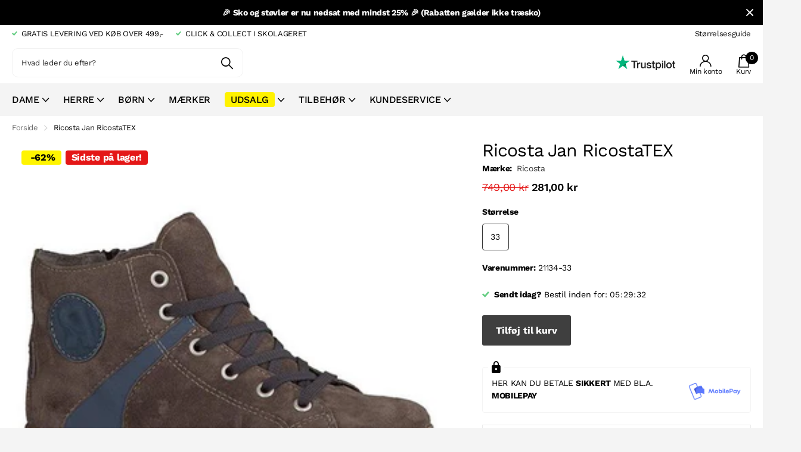

--- FILE ---
content_type: text/html; charset=utf-8
request_url: https://skolageret.dk/products/ricosta_jan_ricostatex-21134
body_size: 33779
content:
<!doctype html>
<html
  lang="da"
  data-theme="xtra"
  dir="ltr"
  class="no-js  hover-inv">
  <head>
    <meta charset="utf-8">
    <meta http-equiv="x-ua-compatible" content="ie=edge">
    <title>
      Ricosta Jan RicostaTEX
       &ndash; Skolageret
    </title><meta name="description" content="Super fin let støvle med blødt tekstilfor. Støvlen har både snørebånd og indvendig lynlås, og den kraftigt vandafvisende RicostaTEX membran, holder vand og sjap ude.Farve: BrunMateriale: RuskindSål: P.uArtikelnr. 5020400-464 Skolageret: 7"><meta name="theme-color" content="">
    <meta name="MobileOptimized" content="320">
    <meta name="HandheldFriendly" content="true">
    <meta name="viewport" content="width=device-width, initial-scale=1, minimum-scale=1, maximum-scale=5, viewport-fit=cover, shrink-to-fit=no">
    <meta name="msapplication-config" content="//skolageret.dk/cdn/shop/t/31/assets/browserconfig.xml?v=52024572095365081671743620735">
    <link rel="canonical" href="https://skolageret.dk/products/ricosta_jan_ricostatex-21134">
    <link rel="preconnect" href="https://cdn.shopify.com" crossorigin>
    <link rel="preconnect" href="https://fonts.shopifycdn.com" crossorigin><link rel="preload" as="style" href="//skolageret.dk/cdn/shop/t/31/assets/screen.css?v=91190121408331410141762521638">
    <link rel="preload" as="style" href="//skolageret.dk/cdn/shop/t/31/assets/theme-xclusive.css?v=28881828394958766541743620757">
    <link rel="preload" as="style" href="//skolageret.dk/cdn/shop/t/31/assets/screen-settings.css?v=76840484497530812321762521584">
    <link rel="preload" as="style" href="//skolageret.dk/cdn/shop/t/31/assets/app.css?v=65651542405771194931743620733">
    <link rel="preload" as="style" href="//skolageret.dk/cdn/shop/t/31/assets/edition.css?v=23117778400652573641743620748">
    <script>
  window.dataLayer = window.dataLayer || [];

  function gtag() {
    dataLayer.push(arguments);
  }

  const defaultConsentSettings = {
    functionality_storage: 'granted',
    analytics_storage: 'denied',
    personalization_storage: 'denied',
    ad_storage: 'denied',
    ad_user_data: 'denied',
    ad_personalization: 'denied',
    wait_for_update: 3000,
  };

  const consentSettings = localStorage.getItem('consentSettings') ? JSON.parse(localStorage.getItem('consentSettings')) : defaultConsentSettings;

  gtag('consent', 'default', consentSettings);
  gtag('set', 'ads_data_redaction', false);
  gtag('set', 'url_passthrough', true);
</script>

    <!-- Google Tag Manager -->
<script>(function(w,d,s,l,i){w[l]=w[l]||[];w[l].push({'gtm.start':
new Date().getTime(),event:'gtm.js'});var f=d.getElementsByTagName(s)[0],
j=d.createElement(s),dl=l!='dataLayer'?'&l='+l:'';j.async=true;j.src=
'https://www.googletagmanager.com/gtm.js?id='+i+dl;f.parentNode.insertBefore(j,f);
})(window,document,'script','dataLayer','GTM-WSNWH87');</script>
<!-- End Google Tag Manager -->




<script>
  window.editionUserData = {
    address1: undefined,
    address2: undefined,
    city: undefined,
    country: undefined,
    countryCode: undefined,
    email: undefined,
    firstName: undefined,
    lastName: undefined,
    id: undefined,
    ordersCount: undefined,
    phone: undefined,
    province: undefined,
    provinceCode: undefined,
    tags: undefined,
    totalSpent: undefined,
    type: "guest",
    zip: undefined
  }
</script>


<script>
  window.editionContextData = {
    pageType: 'product',
    page: {
      type: 'product',
      title: 'Ricosta Jan RicostaTEX',
      url: `${window.location.href}`,
    },
    shopDomain: 'skolageret.dk',
  };
</script>



  <script>
    window.editionProductData = {"id":6391980064937,"title":"Ricosta Jan RicostaTEX","handle":"ricosta_jan_ricostatex-21134","description":"\u003cp\u003eSuper fin let støvle med blødt tekstilfor. Støvlen har både snørebånd og indvendig lynlås, og den kraftigt vandafvisende RicostaTEX membran, holder vand og sjap ude.\u003cbr\u003e\u003cbr\u003eFarve: Brun\u003cbr\u003e\u003cbr\u003eMateriale: Ruskind\u003cbr\u003e\u003cbr\u003eSål: P.u\u003cbr\u003e\u003cbr\u003eArtikelnr. 5020400-464\u003c\/p\u003e\n\u003cp\u003eSkolageret: 7\u003cbr\u003e\u003c\/p\u003e","published_at":"2021-01-15T15:05:29+01:00","created_at":"2021-01-15T15:05:29+01:00","vendor":"Ricosta","type":"BØRN, STØVLER","tags":["Art: 5020400-464","Brun","NY","rest","Skolageret: 7"],"price":28100,"price_min":28100,"price_max":28100,"available":true,"price_varies":false,"compare_at_price":74900,"compare_at_price_min":74900,"compare_at_price_max":74900,"compare_at_price_varies":false,"variants":[{"id":38418262130857,"title":"33","option1":"33","option2":null,"option3":null,"sku":"21134-33","requires_shipping":true,"taxable":true,"featured_image":null,"available":true,"name":"Ricosta Jan RicostaTEX - 33","public_title":"33","options":["33"],"price":28100,"weight":0,"compare_at_price":74900,"inventory_management":"shopify","barcode":"4052598366149","requires_selling_plan":false,"selling_plan_allocations":[]}],"images":["\/\/skolageret.dk\/cdn\/shop\/products\/21134_1.jpg?v=1610723157"],"featured_image":"\/\/skolageret.dk\/cdn\/shop\/products\/21134_1.jpg?v=1610723157","options":["Størrelse"],"media":[{"alt":"Ricosta Jan RicostaTEX","id":17852117483689,"position":1,"preview_image":{"aspect_ratio":1.0,"height":497,"width":497,"src":"\/\/skolageret.dk\/cdn\/shop\/products\/21134_1.jpg?v=1610723157"},"aspect_ratio":1.0,"height":497,"media_type":"image","src":"\/\/skolageret.dk\/cdn\/shop\/products\/21134_1.jpg?v=1610723157","width":497}],"requires_selling_plan":false,"selling_plan_groups":[],"content":"\u003cp\u003eSuper fin let støvle med blødt tekstilfor. Støvlen har både snørebånd og indvendig lynlås, og den kraftigt vandafvisende RicostaTEX membran, holder vand og sjap ude.\u003cbr\u003e\u003cbr\u003eFarve: Brun\u003cbr\u003e\u003cbr\u003eMateriale: Ruskind\u003cbr\u003e\u003cbr\u003eSål: P.u\u003cbr\u003e\u003cbr\u003eArtikelnr. 5020400-464\u003c\/p\u003e\n\u003cp\u003eSkolageret: 7\u003cbr\u003e\u003c\/p\u003e"};
  </script>





    
    <link rel="preload" as="font" href="//skolageret.dk/cdn/fonts/work_sans/worksans_n4.b7973b3d07d0ace13de1b1bea9c45759cdbe12cf.woff2" type="font/woff2" crossorigin>
    <link rel="preload" as="font" href="//skolageret.dk/cdn/fonts/montserrat/montserrat_n4.81949fa0ac9fd2021e16436151e8eaa539321637.woff2" type="font/woff2" crossorigin>
    <link rel="preload" as="font" href="//skolageret.dk/cdn/shop/t/31/assets/xclusive.woff2?v=55633255353767581211743620761" crossorigin>
    <link media="screen" rel="stylesheet" href="//skolageret.dk/cdn/shop/t/31/assets/screen.css?v=91190121408331410141762521638" id="core-css">
    <link media="screen" rel="stylesheet" href="//skolageret.dk/cdn/shop/t/31/assets/theme-xclusive.css?v=28881828394958766541743620757" id="xclusive-css">
    <link media="screen" rel="stylesheet" href="//skolageret.dk/cdn/shop/t/31/assets/app.css?v=65651542405771194931743620733">

    <noscript><link rel="stylesheet" href="//skolageret.dk/cdn/shop/t/31/assets/async-menu.css?v=52287005814241850091743620736"></noscript><link media="screen" rel="stylesheet" href="//skolageret.dk/cdn/shop/t/31/assets/page-product.css?v=110416816339401877331743620755" id="product-css"><link media="screen" rel="stylesheet" href="//skolageret.dk/cdn/shop/t/31/assets/screen-settings.css?v=76840484497530812321762521584" id="custom-css"><link rel="icon" href="//skolageret.dk/cdn/shop/files/SKOLAGERET_-_FAVICON_507bf74a-eaf6-4e61-acd1-20c5cf55bcdd.png?crop=center&height=32&v=1614331025&width=32" type="image/png">
      <link rel="mask-icon" href="safari-pinned-tab.svg" color="#333333">
      <link rel="apple-touch-icon" href="apple-touch-icon.png"><link rel="manifest" href="//skolageret.dk/cdn/shop/t/31/assets/manifest.json?v=70007273668911385661743620731">
    <link rel="preconnect" href="//cdn.shopify.com">
    <script>
      document.documentElement.classList.remove('no-js');
      document.documentElement.classList.add('js');
    </script>
    <meta name="msapplication-config" content="//skolageret.dk/cdn/shop/t/31/assets/browserconfig.xml?v=52024572095365081671743620735">
<meta property="og:title" content="Ricosta Jan RicostaTEX">
<meta property="og:type" content="product">
<meta property="og:description" content="Super fin let støvle med blødt tekstilfor. Støvlen har både snørebånd og indvendig lynlås, og den kraftigt vandafvisende RicostaTEX membran, holder vand og sjap ude.Farve: BrunMateriale: RuskindSål: P.uArtikelnr. 5020400-464 Skolageret: 7">
<meta property="og:site_name" content="Skolageret">
<meta property="og:url" content="https://skolageret.dk/products/ricosta_jan_ricostatex-21134">

  
  <meta property="product:price:amount" content="281,00 kr">
  <meta property="og:price:amount" content="281,00 kr">
  <meta property="og:price:currency" content="DKK">
  <meta property="og:availability" content="instock" />

<meta property="og:image" content="//skolageret.dk/cdn/shop/products/21134_1.jpg?crop=center&height=500&v=1610723157&width=600">

<meta name="twitter:title" content="Ricosta Jan RicostaTEX">
<meta name="twitter:description" content="Super fin let støvle med blødt tekstilfor. Støvlen har både snørebånd og indvendig lynlås, og den kraftigt vandafvisende RicostaTEX membran, holder vand og sjap ude.Farve: BrunMateriale: RuskindSål: P.uArtikelnr. 5020400-464 Skolageret: 7">
<meta name="twitter:site" content="Skolageret">

<meta property="twitter:image" content="//skolageret.dk/cdn/shop/products/21134_1.jpg?crop=center&height=500&v=1610723157&width=600">
<script type="application/ld+json">
  [{
        "@context": "http://schema.org",
        "@type": "Product",
        "name": "Ricosta Jan RicostaTEX",
        "url": "https://skolageret.dk/products/ricosta_jan_ricostatex-21134","brand": { "@type": "Brand", "name": "Ricosta" },"description": "Super fin let støvle med blødt tekstilfor. Støvlen har både snørebånd og indvendig lynlås, og den kraftigt vandafvisende RicostaTEX membran, holder vand og sjap ude.Farve: BrunMateriale: RuskindSål: P.uArtikelnr. 5020400-464\nSkolageret: 7","image": "//skolageret.dk/cdn/shop/products/21134_1.jpg?crop=center&height=500&v=1610723157&width=600","gtin8": "4052598366149","sku": "21134-33","offers": {
          "@type": "Offer",
          "price": "281.0",
          "url": "https://skolageret.dk/products/ricosta_jan_ricostatex-21134",
          "priceValidUntil": "2027-01-29",
          "priceCurrency": "DKK",
            "availability": "https://schema.org/InStock",
            "inventoryLevel": "1"}
      },{
      "@context": "http://schema.org/",
      "@type": "Organization",
      "url": "https://skolageret.dk/products/ricosta_jan_ricostatex-21134",
      "name": "Skolageret",
      "legalName": "Skolageret",
      "description": "Super fin let støvle med blødt tekstilfor. Støvlen har både snørebånd og indvendig lynlås, og den kraftigt vandafvisende RicostaTEX membran, holder vand og sjap ude.Farve: BrunMateriale: RuskindSål: P.uArtikelnr. 5020400-464 Skolageret: 7","contactPoint": {
        "@type": "ContactPoint",
        "contactType": "Customer service",
        "telephone": "86 62 03 44"
      },
      "address": {
        "@type": "PostalAddress",
        "streetAddress": "Gravene 33",
        "addressLocality": "Viborg",
        "postalCode": "8800",
        "addressCountry": "DANMARK"
      }
    },
    {
      "@context": "http://schema.org",
      "@type": "WebSite",
      "url": "https://skolageret.dk/products/ricosta_jan_ricostatex-21134",
      "name": "Skolageret",
      "description": "Super fin let støvle med blødt tekstilfor. Støvlen har både snørebånd og indvendig lynlås, og den kraftigt vandafvisende RicostaTEX membran, holder vand og sjap ude.Farve: BrunMateriale: RuskindSål: P.uArtikelnr. 5020400-464 Skolageret: 7",
      "author": [
        {
          "@type": "Organization",
          "url": "https://www.someoneyouknow.online",
          "name": "Someoneyouknow",
          "address": {
            "@type": "PostalAddress",
            "streetAddress": "Wilhelminaplein 25",
            "addressLocality": "Eindhoven",
            "addressRegion": "NB",
            "postalCode": "5611 HG",
            "addressCountry": "NL"
          }
        }
      ]
    }
  ]
</script>

    <script>window.performance && window.performance.mark && window.performance.mark('shopify.content_for_header.start');</script><meta name="google-site-verification" content="89t1vEHfA1qsicmoiGiajG4bIBUezjAVhOweg5kBYRM">
<meta name="google-site-verification" content="In-WYKxnBZRFhAvx3LW0deV2wjXy2S09vmwzu4Zt6K4">
<meta name="facebook-domain-verification" content="ebbjvg8rcc5kx7bo2wjkp7nmj73awe">
<meta id="shopify-digital-wallet" name="shopify-digital-wallet" content="/51376914601/digital_wallets/dialog">
<link rel="alternate" type="application/json+oembed" href="https://skolageret.dk/products/ricosta_jan_ricostatex-21134.oembed">
<script async="async" src="/checkouts/internal/preloads.js?locale=da-DK"></script>
<script id="shopify-features" type="application/json">{"accessToken":"10d92053ad46a3105c81e64189b5345d","betas":["rich-media-storefront-analytics"],"domain":"skolageret.dk","predictiveSearch":true,"shopId":51376914601,"locale":"da"}</script>
<script>var Shopify = Shopify || {};
Shopify.shop = "skolageret.myshopify.com";
Shopify.locale = "da";
Shopify.currency = {"active":"DKK","rate":"1.0"};
Shopify.country = "DK";
Shopify.theme = {"name":"Edition-dev-4","id":182093513051,"schema_name":"Xclusive","schema_version":"1.4.0","theme_store_id":null,"role":"main"};
Shopify.theme.handle = "null";
Shopify.theme.style = {"id":null,"handle":null};
Shopify.cdnHost = "skolageret.dk/cdn";
Shopify.routes = Shopify.routes || {};
Shopify.routes.root = "/";</script>
<script type="module">!function(o){(o.Shopify=o.Shopify||{}).modules=!0}(window);</script>
<script>!function(o){function n(){var o=[];function n(){o.push(Array.prototype.slice.apply(arguments))}return n.q=o,n}var t=o.Shopify=o.Shopify||{};t.loadFeatures=n(),t.autoloadFeatures=n()}(window);</script>
<script id="shop-js-analytics" type="application/json">{"pageType":"product"}</script>
<script defer="defer" async type="module" src="//skolageret.dk/cdn/shopifycloud/shop-js/modules/v2/client.init-shop-cart-sync_DRC1jiY2.da.esm.js"></script>
<script defer="defer" async type="module" src="//skolageret.dk/cdn/shopifycloud/shop-js/modules/v2/chunk.common_CrN0W3AX.esm.js"></script>
<script defer="defer" async type="module" src="//skolageret.dk/cdn/shopifycloud/shop-js/modules/v2/chunk.modal_B5qjH7Fp.esm.js"></script>
<script type="module">
  await import("//skolageret.dk/cdn/shopifycloud/shop-js/modules/v2/client.init-shop-cart-sync_DRC1jiY2.da.esm.js");
await import("//skolageret.dk/cdn/shopifycloud/shop-js/modules/v2/chunk.common_CrN0W3AX.esm.js");
await import("//skolageret.dk/cdn/shopifycloud/shop-js/modules/v2/chunk.modal_B5qjH7Fp.esm.js");

  window.Shopify.SignInWithShop?.initShopCartSync?.({"fedCMEnabled":true,"windoidEnabled":true});

</script>
<script>(function() {
  var isLoaded = false;
  function asyncLoad() {
    if (isLoaded) return;
    isLoaded = true;
    var urls = ["https:\/\/app.kiwisizing.com\/web\/js\/dist\/kiwiSizing\/plugin\/SizingPlugin.prod.js?v=331\u0026shop=skolageret.myshopify.com","https:\/\/christmas.saio.io\/snow_scripts?shop=skolageret.myshopify.com","https:\/\/christmas.saio.io\/calendar_scripts?shop=skolageret.myshopify.com","https:\/\/wrapin.prezenapps.com\/public\/js\/load-wrapin-v5-app.js?shop=skolageret.myshopify.com"];
    for (var i = 0; i < urls.length; i++) {
      var s = document.createElement('script');
      s.type = 'text/javascript';
      s.async = true;
      s.src = urls[i];
      var x = document.getElementsByTagName('script')[0];
      x.parentNode.insertBefore(s, x);
    }
  };
  if(window.attachEvent) {
    window.attachEvent('onload', asyncLoad);
  } else {
    window.addEventListener('load', asyncLoad, false);
  }
})();</script>
<script id="__st">var __st={"a":51376914601,"offset":3600,"reqid":"e3560491-46ef-4f7c-93e0-6d5b8e924b52-1769675421","pageurl":"skolageret.dk\/products\/ricosta_jan_ricostatex-21134","u":"2f7d47b9491b","p":"product","rtyp":"product","rid":6391980064937};</script>
<script>window.ShopifyPaypalV4VisibilityTracking = true;</script>
<script id="captcha-bootstrap">!function(){'use strict';const t='contact',e='account',n='new_comment',o=[[t,t],['blogs',n],['comments',n],[t,'customer']],c=[[e,'customer_login'],[e,'guest_login'],[e,'recover_customer_password'],[e,'create_customer']],r=t=>t.map((([t,e])=>`form[action*='/${t}']:not([data-nocaptcha='true']) input[name='form_type'][value='${e}']`)).join(','),a=t=>()=>t?[...document.querySelectorAll(t)].map((t=>t.form)):[];function s(){const t=[...o],e=r(t);return a(e)}const i='password',u='form_key',d=['recaptcha-v3-token','g-recaptcha-response','h-captcha-response',i],f=()=>{try{return window.sessionStorage}catch{return}},m='__shopify_v',_=t=>t.elements[u];function p(t,e,n=!1){try{const o=window.sessionStorage,c=JSON.parse(o.getItem(e)),{data:r}=function(t){const{data:e,action:n}=t;return t[m]||n?{data:e,action:n}:{data:t,action:n}}(c);for(const[e,n]of Object.entries(r))t.elements[e]&&(t.elements[e].value=n);n&&o.removeItem(e)}catch(o){console.error('form repopulation failed',{error:o})}}const l='form_type',E='cptcha';function T(t){t.dataset[E]=!0}const w=window,h=w.document,L='Shopify',v='ce_forms',y='captcha';let A=!1;((t,e)=>{const n=(g='f06e6c50-85a8-45c8-87d0-21a2b65856fe',I='https://cdn.shopify.com/shopifycloud/storefront-forms-hcaptcha/ce_storefront_forms_captcha_hcaptcha.v1.5.2.iife.js',D={infoText:'Beskyttet af hCaptcha',privacyText:'Beskyttelse af persondata',termsText:'Vilkår'},(t,e,n)=>{const o=w[L][v],c=o.bindForm;if(c)return c(t,g,e,D).then(n);var r;o.q.push([[t,g,e,D],n]),r=I,A||(h.body.append(Object.assign(h.createElement('script'),{id:'captcha-provider',async:!0,src:r})),A=!0)});var g,I,D;w[L]=w[L]||{},w[L][v]=w[L][v]||{},w[L][v].q=[],w[L][y]=w[L][y]||{},w[L][y].protect=function(t,e){n(t,void 0,e),T(t)},Object.freeze(w[L][y]),function(t,e,n,w,h,L){const[v,y,A,g]=function(t,e,n){const i=e?o:[],u=t?c:[],d=[...i,...u],f=r(d),m=r(i),_=r(d.filter((([t,e])=>n.includes(e))));return[a(f),a(m),a(_),s()]}(w,h,L),I=t=>{const e=t.target;return e instanceof HTMLFormElement?e:e&&e.form},D=t=>v().includes(t);t.addEventListener('submit',(t=>{const e=I(t);if(!e)return;const n=D(e)&&!e.dataset.hcaptchaBound&&!e.dataset.recaptchaBound,o=_(e),c=g().includes(e)&&(!o||!o.value);(n||c)&&t.preventDefault(),c&&!n&&(function(t){try{if(!f())return;!function(t){const e=f();if(!e)return;const n=_(t);if(!n)return;const o=n.value;o&&e.removeItem(o)}(t);const e=Array.from(Array(32),(()=>Math.random().toString(36)[2])).join('');!function(t,e){_(t)||t.append(Object.assign(document.createElement('input'),{type:'hidden',name:u})),t.elements[u].value=e}(t,e),function(t,e){const n=f();if(!n)return;const o=[...t.querySelectorAll(`input[type='${i}']`)].map((({name:t})=>t)),c=[...d,...o],r={};for(const[a,s]of new FormData(t).entries())c.includes(a)||(r[a]=s);n.setItem(e,JSON.stringify({[m]:1,action:t.action,data:r}))}(t,e)}catch(e){console.error('failed to persist form',e)}}(e),e.submit())}));const S=(t,e)=>{t&&!t.dataset[E]&&(n(t,e.some((e=>e===t))),T(t))};for(const o of['focusin','change'])t.addEventListener(o,(t=>{const e=I(t);D(e)&&S(e,y())}));const B=e.get('form_key'),M=e.get(l),P=B&&M;t.addEventListener('DOMContentLoaded',(()=>{const t=y();if(P)for(const e of t)e.elements[l].value===M&&p(e,B);[...new Set([...A(),...v().filter((t=>'true'===t.dataset.shopifyCaptcha))])].forEach((e=>S(e,t)))}))}(h,new URLSearchParams(w.location.search),n,t,e,['guest_login'])})(!1,!0)}();</script>
<script integrity="sha256-4kQ18oKyAcykRKYeNunJcIwy7WH5gtpwJnB7kiuLZ1E=" data-source-attribution="shopify.loadfeatures" defer="defer" src="//skolageret.dk/cdn/shopifycloud/storefront/assets/storefront/load_feature-a0a9edcb.js" crossorigin="anonymous"></script>
<script data-source-attribution="shopify.dynamic_checkout.dynamic.init">var Shopify=Shopify||{};Shopify.PaymentButton=Shopify.PaymentButton||{isStorefrontPortableWallets:!0,init:function(){window.Shopify.PaymentButton.init=function(){};var t=document.createElement("script");t.src="https://skolageret.dk/cdn/shopifycloud/portable-wallets/latest/portable-wallets.da.js",t.type="module",document.head.appendChild(t)}};
</script>
<script data-source-attribution="shopify.dynamic_checkout.buyer_consent">
  function portableWalletsHideBuyerConsent(e){var t=document.getElementById("shopify-buyer-consent"),n=document.getElementById("shopify-subscription-policy-button");t&&n&&(t.classList.add("hidden"),t.setAttribute("aria-hidden","true"),n.removeEventListener("click",e))}function portableWalletsShowBuyerConsent(e){var t=document.getElementById("shopify-buyer-consent"),n=document.getElementById("shopify-subscription-policy-button");t&&n&&(t.classList.remove("hidden"),t.removeAttribute("aria-hidden"),n.addEventListener("click",e))}window.Shopify?.PaymentButton&&(window.Shopify.PaymentButton.hideBuyerConsent=portableWalletsHideBuyerConsent,window.Shopify.PaymentButton.showBuyerConsent=portableWalletsShowBuyerConsent);
</script>
<script data-source-attribution="shopify.dynamic_checkout.cart.bootstrap">document.addEventListener("DOMContentLoaded",(function(){function t(){return document.querySelector("shopify-accelerated-checkout-cart, shopify-accelerated-checkout")}if(t())Shopify.PaymentButton.init();else{new MutationObserver((function(e,n){t()&&(Shopify.PaymentButton.init(),n.disconnect())})).observe(document.body,{childList:!0,subtree:!0})}}));
</script>
<script id='scb4127' type='text/javascript' async='' src='https://skolageret.dk/cdn/shopifycloud/privacy-banner/storefront-banner.js'></script>
<script>window.performance && window.performance.mark && window.performance.mark('shopify.content_for_header.end');</script>
    
    <!-- Gem_Page_Header_Script -->
    <!-- "snippets/gem-app-header-scripts.liquid" was not rendered, the associated app was uninstalled -->
    <!-- End_Gem_Page_Header_Script -->

    <script type="text/javascript">
      (function (c, l, a, r, i, t, y) {
        c[a] =
          c[a] ||
          function () {
            (c[a].q = c[a].q || []).push(arguments);
          };
        t = l.createElement(r);
        t.async = 1;
        t.src = 'https://www.clarity.ms/tag/' + i;
        y = l.getElementsByTagName(r)[0];
        y.parentNode.insertBefore(t, y);
      })(window, document, 'clarity', 'script', 'n1mcgcd2lt');
    </script>
  <script src="https://cdn.shopify.com/extensions/0199e13f-a0e2-7623-a82f-d727aff53608/wrapin-gift-wrap-options-7/assets/load-tex-wrapin-app.js" type="text/javascript" defer="defer"></script>
<link href="https://cdn.shopify.com/extensions/0199e13f-a0e2-7623-a82f-d727aff53608/wrapin-gift-wrap-options-7/assets/load-tex-wrapin.css" rel="stylesheet" type="text/css" media="all">
<link href="https://monorail-edge.shopifysvc.com" rel="dns-prefetch">
<script>(function(){if ("sendBeacon" in navigator && "performance" in window) {try {var session_token_from_headers = performance.getEntriesByType('navigation')[0].serverTiming.find(x => x.name == '_s').description;} catch {var session_token_from_headers = undefined;}var session_cookie_matches = document.cookie.match(/_shopify_s=([^;]*)/);var session_token_from_cookie = session_cookie_matches && session_cookie_matches.length === 2 ? session_cookie_matches[1] : "";var session_token = session_token_from_headers || session_token_from_cookie || "";function handle_abandonment_event(e) {var entries = performance.getEntries().filter(function(entry) {return /monorail-edge.shopifysvc.com/.test(entry.name);});if (!window.abandonment_tracked && entries.length === 0) {window.abandonment_tracked = true;var currentMs = Date.now();var navigation_start = performance.timing.navigationStart;var payload = {shop_id: 51376914601,url: window.location.href,navigation_start,duration: currentMs - navigation_start,session_token,page_type: "product"};window.navigator.sendBeacon("https://monorail-edge.shopifysvc.com/v1/produce", JSON.stringify({schema_id: "online_store_buyer_site_abandonment/1.1",payload: payload,metadata: {event_created_at_ms: currentMs,event_sent_at_ms: currentMs}}));}}window.addEventListener('pagehide', handle_abandonment_event);}}());</script>
<script id="web-pixels-manager-setup">(function e(e,d,r,n,o){if(void 0===o&&(o={}),!Boolean(null===(a=null===(i=window.Shopify)||void 0===i?void 0:i.analytics)||void 0===a?void 0:a.replayQueue)){var i,a;window.Shopify=window.Shopify||{};var t=window.Shopify;t.analytics=t.analytics||{};var s=t.analytics;s.replayQueue=[],s.publish=function(e,d,r){return s.replayQueue.push([e,d,r]),!0};try{self.performance.mark("wpm:start")}catch(e){}var l=function(){var e={modern:/Edge?\/(1{2}[4-9]|1[2-9]\d|[2-9]\d{2}|\d{4,})\.\d+(\.\d+|)|Firefox\/(1{2}[4-9]|1[2-9]\d|[2-9]\d{2}|\d{4,})\.\d+(\.\d+|)|Chrom(ium|e)\/(9{2}|\d{3,})\.\d+(\.\d+|)|(Maci|X1{2}).+ Version\/(15\.\d+|(1[6-9]|[2-9]\d|\d{3,})\.\d+)([,.]\d+|)( \(\w+\)|)( Mobile\/\w+|) Safari\/|Chrome.+OPR\/(9{2}|\d{3,})\.\d+\.\d+|(CPU[ +]OS|iPhone[ +]OS|CPU[ +]iPhone|CPU IPhone OS|CPU iPad OS)[ +]+(15[._]\d+|(1[6-9]|[2-9]\d|\d{3,})[._]\d+)([._]\d+|)|Android:?[ /-](13[3-9]|1[4-9]\d|[2-9]\d{2}|\d{4,})(\.\d+|)(\.\d+|)|Android.+Firefox\/(13[5-9]|1[4-9]\d|[2-9]\d{2}|\d{4,})\.\d+(\.\d+|)|Android.+Chrom(ium|e)\/(13[3-9]|1[4-9]\d|[2-9]\d{2}|\d{4,})\.\d+(\.\d+|)|SamsungBrowser\/([2-9]\d|\d{3,})\.\d+/,legacy:/Edge?\/(1[6-9]|[2-9]\d|\d{3,})\.\d+(\.\d+|)|Firefox\/(5[4-9]|[6-9]\d|\d{3,})\.\d+(\.\d+|)|Chrom(ium|e)\/(5[1-9]|[6-9]\d|\d{3,})\.\d+(\.\d+|)([\d.]+$|.*Safari\/(?![\d.]+ Edge\/[\d.]+$))|(Maci|X1{2}).+ Version\/(10\.\d+|(1[1-9]|[2-9]\d|\d{3,})\.\d+)([,.]\d+|)( \(\w+\)|)( Mobile\/\w+|) Safari\/|Chrome.+OPR\/(3[89]|[4-9]\d|\d{3,})\.\d+\.\d+|(CPU[ +]OS|iPhone[ +]OS|CPU[ +]iPhone|CPU IPhone OS|CPU iPad OS)[ +]+(10[._]\d+|(1[1-9]|[2-9]\d|\d{3,})[._]\d+)([._]\d+|)|Android:?[ /-](13[3-9]|1[4-9]\d|[2-9]\d{2}|\d{4,})(\.\d+|)(\.\d+|)|Mobile Safari.+OPR\/([89]\d|\d{3,})\.\d+\.\d+|Android.+Firefox\/(13[5-9]|1[4-9]\d|[2-9]\d{2}|\d{4,})\.\d+(\.\d+|)|Android.+Chrom(ium|e)\/(13[3-9]|1[4-9]\d|[2-9]\d{2}|\d{4,})\.\d+(\.\d+|)|Android.+(UC? ?Browser|UCWEB|U3)[ /]?(15\.([5-9]|\d{2,})|(1[6-9]|[2-9]\d|\d{3,})\.\d+)\.\d+|SamsungBrowser\/(5\.\d+|([6-9]|\d{2,})\.\d+)|Android.+MQ{2}Browser\/(14(\.(9|\d{2,})|)|(1[5-9]|[2-9]\d|\d{3,})(\.\d+|))(\.\d+|)|K[Aa][Ii]OS\/(3\.\d+|([4-9]|\d{2,})\.\d+)(\.\d+|)/},d=e.modern,r=e.legacy,n=navigator.userAgent;return n.match(d)?"modern":n.match(r)?"legacy":"unknown"}(),u="modern"===l?"modern":"legacy",c=(null!=n?n:{modern:"",legacy:""})[u],f=function(e){return[e.baseUrl,"/wpm","/b",e.hashVersion,"modern"===e.buildTarget?"m":"l",".js"].join("")}({baseUrl:d,hashVersion:r,buildTarget:u}),m=function(e){var d=e.version,r=e.bundleTarget,n=e.surface,o=e.pageUrl,i=e.monorailEndpoint;return{emit:function(e){var a=e.status,t=e.errorMsg,s=(new Date).getTime(),l=JSON.stringify({metadata:{event_sent_at_ms:s},events:[{schema_id:"web_pixels_manager_load/3.1",payload:{version:d,bundle_target:r,page_url:o,status:a,surface:n,error_msg:t},metadata:{event_created_at_ms:s}}]});if(!i)return console&&console.warn&&console.warn("[Web Pixels Manager] No Monorail endpoint provided, skipping logging."),!1;try{return self.navigator.sendBeacon.bind(self.navigator)(i,l)}catch(e){}var u=new XMLHttpRequest;try{return u.open("POST",i,!0),u.setRequestHeader("Content-Type","text/plain"),u.send(l),!0}catch(e){return console&&console.warn&&console.warn("[Web Pixels Manager] Got an unhandled error while logging to Monorail."),!1}}}}({version:r,bundleTarget:l,surface:e.surface,pageUrl:self.location.href,monorailEndpoint:e.monorailEndpoint});try{o.browserTarget=l,function(e){var d=e.src,r=e.async,n=void 0===r||r,o=e.onload,i=e.onerror,a=e.sri,t=e.scriptDataAttributes,s=void 0===t?{}:t,l=document.createElement("script"),u=document.querySelector("head"),c=document.querySelector("body");if(l.async=n,l.src=d,a&&(l.integrity=a,l.crossOrigin="anonymous"),s)for(var f in s)if(Object.prototype.hasOwnProperty.call(s,f))try{l.dataset[f]=s[f]}catch(e){}if(o&&l.addEventListener("load",o),i&&l.addEventListener("error",i),u)u.appendChild(l);else{if(!c)throw new Error("Did not find a head or body element to append the script");c.appendChild(l)}}({src:f,async:!0,onload:function(){if(!function(){var e,d;return Boolean(null===(d=null===(e=window.Shopify)||void 0===e?void 0:e.analytics)||void 0===d?void 0:d.initialized)}()){var d=window.webPixelsManager.init(e)||void 0;if(d){var r=window.Shopify.analytics;r.replayQueue.forEach((function(e){var r=e[0],n=e[1],o=e[2];d.publishCustomEvent(r,n,o)})),r.replayQueue=[],r.publish=d.publishCustomEvent,r.visitor=d.visitor,r.initialized=!0}}},onerror:function(){return m.emit({status:"failed",errorMsg:"".concat(f," has failed to load")})},sri:function(e){var d=/^sha384-[A-Za-z0-9+/=]+$/;return"string"==typeof e&&d.test(e)}(c)?c:"",scriptDataAttributes:o}),m.emit({status:"loading"})}catch(e){m.emit({status:"failed",errorMsg:(null==e?void 0:e.message)||"Unknown error"})}}})({shopId: 51376914601,storefrontBaseUrl: "https://skolageret.dk",extensionsBaseUrl: "https://extensions.shopifycdn.com/cdn/shopifycloud/web-pixels-manager",monorailEndpoint: "https://monorail-edge.shopifysvc.com/unstable/produce_batch",surface: "storefront-renderer",enabledBetaFlags: ["2dca8a86"],webPixelsConfigList: [{"id":"1190101339","configuration":"{\"config\":\"{\\\"pixel_id\\\":\\\"AW-949093062\\\",\\\"google_tag_ids\\\":[\\\"AW-949093062\\\",\\\"GT-P35MN2K\\\"],\\\"target_country\\\":\\\"DK\\\",\\\"gtag_events\\\":[{\\\"type\\\":\\\"begin_checkout\\\",\\\"action_label\\\":\\\"AW-949093062\\\/RdseCL75-fcBEMaFyMQD\\\"},{\\\"type\\\":\\\"search\\\",\\\"action_label\\\":\\\"AW-949093062\\\/cSaHCLn6-fcBEMaFyMQD\\\"},{\\\"type\\\":\\\"view_item\\\",\\\"action_label\\\":[\\\"AW-949093062\\\/kTKSCLj5-fcBEMaFyMQD\\\",\\\"MC-83YQMRCVEC\\\"]},{\\\"type\\\":\\\"purchase\\\",\\\"action_label\\\":[\\\"AW-949093062\\\/zVfICLX5-fcBEMaFyMQD\\\",\\\"MC-83YQMRCVEC\\\"]},{\\\"type\\\":\\\"page_view\\\",\\\"action_label\\\":[\\\"AW-949093062\\\/UTszCLL5-fcBEMaFyMQD\\\",\\\"MC-83YQMRCVEC\\\"]},{\\\"type\\\":\\\"add_payment_info\\\",\\\"action_label\\\":\\\"AW-949093062\\\/id91CLz6-fcBEMaFyMQD\\\"},{\\\"type\\\":\\\"add_to_cart\\\",\\\"action_label\\\":\\\"AW-949093062\\\/mK03CLv5-fcBEMaFyMQD\\\"}],\\\"enable_monitoring_mode\\\":false}\"}","eventPayloadVersion":"v1","runtimeContext":"OPEN","scriptVersion":"b2a88bafab3e21179ed38636efcd8a93","type":"APP","apiClientId":1780363,"privacyPurposes":[],"dataSharingAdjustments":{"protectedCustomerApprovalScopes":["read_customer_address","read_customer_email","read_customer_name","read_customer_personal_data","read_customer_phone"]}},{"id":"496304475","configuration":"{\"pixel_id\":\"1308129429855962\",\"pixel_type\":\"facebook_pixel\",\"metaapp_system_user_token\":\"-\"}","eventPayloadVersion":"v1","runtimeContext":"OPEN","scriptVersion":"ca16bc87fe92b6042fbaa3acc2fbdaa6","type":"APP","apiClientId":2329312,"privacyPurposes":["ANALYTICS","MARKETING","SALE_OF_DATA"],"dataSharingAdjustments":{"protectedCustomerApprovalScopes":["read_customer_address","read_customer_email","read_customer_name","read_customer_personal_data","read_customer_phone"]}},{"id":"226951515","eventPayloadVersion":"1","runtimeContext":"LAX","scriptVersion":"6","type":"CUSTOM","privacyPurposes":[],"name":"Edition checkout events"},{"id":"shopify-app-pixel","configuration":"{}","eventPayloadVersion":"v1","runtimeContext":"STRICT","scriptVersion":"0450","apiClientId":"shopify-pixel","type":"APP","privacyPurposes":["ANALYTICS","MARKETING"]},{"id":"shopify-custom-pixel","eventPayloadVersion":"v1","runtimeContext":"LAX","scriptVersion":"0450","apiClientId":"shopify-pixel","type":"CUSTOM","privacyPurposes":["ANALYTICS","MARKETING"]}],isMerchantRequest: false,initData: {"shop":{"name":"Skolageret","paymentSettings":{"currencyCode":"DKK"},"myshopifyDomain":"skolageret.myshopify.com","countryCode":"DK","storefrontUrl":"https:\/\/skolageret.dk"},"customer":null,"cart":null,"checkout":null,"productVariants":[{"price":{"amount":281.0,"currencyCode":"DKK"},"product":{"title":"Ricosta Jan RicostaTEX","vendor":"Ricosta","id":"6391980064937","untranslatedTitle":"Ricosta Jan RicostaTEX","url":"\/products\/ricosta_jan_ricostatex-21134","type":"BØRN, STØVLER"},"id":"38418262130857","image":{"src":"\/\/skolageret.dk\/cdn\/shop\/products\/21134_1.jpg?v=1610723157"},"sku":"21134-33","title":"33","untranslatedTitle":"33"}],"purchasingCompany":null},},"https://skolageret.dk/cdn","1d2a099fw23dfb22ep557258f5m7a2edbae",{"modern":"","legacy":""},{"shopId":"51376914601","storefrontBaseUrl":"https:\/\/skolageret.dk","extensionBaseUrl":"https:\/\/extensions.shopifycdn.com\/cdn\/shopifycloud\/web-pixels-manager","surface":"storefront-renderer","enabledBetaFlags":"[\"2dca8a86\"]","isMerchantRequest":"false","hashVersion":"1d2a099fw23dfb22ep557258f5m7a2edbae","publish":"custom","events":"[[\"page_viewed\",{}],[\"product_viewed\",{\"productVariant\":{\"price\":{\"amount\":281.0,\"currencyCode\":\"DKK\"},\"product\":{\"title\":\"Ricosta Jan RicostaTEX\",\"vendor\":\"Ricosta\",\"id\":\"6391980064937\",\"untranslatedTitle\":\"Ricosta Jan RicostaTEX\",\"url\":\"\/products\/ricosta_jan_ricostatex-21134\",\"type\":\"BØRN, STØVLER\"},\"id\":\"38418262130857\",\"image\":{\"src\":\"\/\/skolageret.dk\/cdn\/shop\/products\/21134_1.jpg?v=1610723157\"},\"sku\":\"21134-33\",\"title\":\"33\",\"untranslatedTitle\":\"33\"}}]]"});</script><script>
  window.ShopifyAnalytics = window.ShopifyAnalytics || {};
  window.ShopifyAnalytics.meta = window.ShopifyAnalytics.meta || {};
  window.ShopifyAnalytics.meta.currency = 'DKK';
  var meta = {"product":{"id":6391980064937,"gid":"gid:\/\/shopify\/Product\/6391980064937","vendor":"Ricosta","type":"BØRN, STØVLER","handle":"ricosta_jan_ricostatex-21134","variants":[{"id":38418262130857,"price":28100,"name":"Ricosta Jan RicostaTEX - 33","public_title":"33","sku":"21134-33"}],"remote":false},"page":{"pageType":"product","resourceType":"product","resourceId":6391980064937,"requestId":"e3560491-46ef-4f7c-93e0-6d5b8e924b52-1769675421"}};
  for (var attr in meta) {
    window.ShopifyAnalytics.meta[attr] = meta[attr];
  }
</script>
<script class="analytics">
  (function () {
    var customDocumentWrite = function(content) {
      var jquery = null;

      if (window.jQuery) {
        jquery = window.jQuery;
      } else if (window.Checkout && window.Checkout.$) {
        jquery = window.Checkout.$;
      }

      if (jquery) {
        jquery('body').append(content);
      }
    };

    var hasLoggedConversion = function(token) {
      if (token) {
        return document.cookie.indexOf('loggedConversion=' + token) !== -1;
      }
      return false;
    }

    var setCookieIfConversion = function(token) {
      if (token) {
        var twoMonthsFromNow = new Date(Date.now());
        twoMonthsFromNow.setMonth(twoMonthsFromNow.getMonth() + 2);

        document.cookie = 'loggedConversion=' + token + '; expires=' + twoMonthsFromNow;
      }
    }

    var trekkie = window.ShopifyAnalytics.lib = window.trekkie = window.trekkie || [];
    if (trekkie.integrations) {
      return;
    }
    trekkie.methods = [
      'identify',
      'page',
      'ready',
      'track',
      'trackForm',
      'trackLink'
    ];
    trekkie.factory = function(method) {
      return function() {
        var args = Array.prototype.slice.call(arguments);
        args.unshift(method);
        trekkie.push(args);
        return trekkie;
      };
    };
    for (var i = 0; i < trekkie.methods.length; i++) {
      var key = trekkie.methods[i];
      trekkie[key] = trekkie.factory(key);
    }
    trekkie.load = function(config) {
      trekkie.config = config || {};
      trekkie.config.initialDocumentCookie = document.cookie;
      var first = document.getElementsByTagName('script')[0];
      var script = document.createElement('script');
      script.type = 'text/javascript';
      script.onerror = function(e) {
        var scriptFallback = document.createElement('script');
        scriptFallback.type = 'text/javascript';
        scriptFallback.onerror = function(error) {
                var Monorail = {
      produce: function produce(monorailDomain, schemaId, payload) {
        var currentMs = new Date().getTime();
        var event = {
          schema_id: schemaId,
          payload: payload,
          metadata: {
            event_created_at_ms: currentMs,
            event_sent_at_ms: currentMs
          }
        };
        return Monorail.sendRequest("https://" + monorailDomain + "/v1/produce", JSON.stringify(event));
      },
      sendRequest: function sendRequest(endpointUrl, payload) {
        // Try the sendBeacon API
        if (window && window.navigator && typeof window.navigator.sendBeacon === 'function' && typeof window.Blob === 'function' && !Monorail.isIos12()) {
          var blobData = new window.Blob([payload], {
            type: 'text/plain'
          });

          if (window.navigator.sendBeacon(endpointUrl, blobData)) {
            return true;
          } // sendBeacon was not successful

        } // XHR beacon

        var xhr = new XMLHttpRequest();

        try {
          xhr.open('POST', endpointUrl);
          xhr.setRequestHeader('Content-Type', 'text/plain');
          xhr.send(payload);
        } catch (e) {
          console.log(e);
        }

        return false;
      },
      isIos12: function isIos12() {
        return window.navigator.userAgent.lastIndexOf('iPhone; CPU iPhone OS 12_') !== -1 || window.navigator.userAgent.lastIndexOf('iPad; CPU OS 12_') !== -1;
      }
    };
    Monorail.produce('monorail-edge.shopifysvc.com',
      'trekkie_storefront_load_errors/1.1',
      {shop_id: 51376914601,
      theme_id: 182093513051,
      app_name: "storefront",
      context_url: window.location.href,
      source_url: "//skolageret.dk/cdn/s/trekkie.storefront.a804e9514e4efded663580eddd6991fcc12b5451.min.js"});

        };
        scriptFallback.async = true;
        scriptFallback.src = '//skolageret.dk/cdn/s/trekkie.storefront.a804e9514e4efded663580eddd6991fcc12b5451.min.js';
        first.parentNode.insertBefore(scriptFallback, first);
      };
      script.async = true;
      script.src = '//skolageret.dk/cdn/s/trekkie.storefront.a804e9514e4efded663580eddd6991fcc12b5451.min.js';
      first.parentNode.insertBefore(script, first);
    };
    trekkie.load(
      {"Trekkie":{"appName":"storefront","development":false,"defaultAttributes":{"shopId":51376914601,"isMerchantRequest":null,"themeId":182093513051,"themeCityHash":"12651472811996074354","contentLanguage":"da","currency":"DKK","eventMetadataId":"b515732a-ea3e-4a74-a3ed-63db43f375f0"},"isServerSideCookieWritingEnabled":true,"monorailRegion":"shop_domain","enabledBetaFlags":["65f19447","b5387b81"]},"Session Attribution":{},"S2S":{"facebookCapiEnabled":true,"source":"trekkie-storefront-renderer","apiClientId":580111}}
    );

    var loaded = false;
    trekkie.ready(function() {
      if (loaded) return;
      loaded = true;

      window.ShopifyAnalytics.lib = window.trekkie;

      var originalDocumentWrite = document.write;
      document.write = customDocumentWrite;
      try { window.ShopifyAnalytics.merchantGoogleAnalytics.call(this); } catch(error) {};
      document.write = originalDocumentWrite;

      window.ShopifyAnalytics.lib.page(null,{"pageType":"product","resourceType":"product","resourceId":6391980064937,"requestId":"e3560491-46ef-4f7c-93e0-6d5b8e924b52-1769675421","shopifyEmitted":true});

      var match = window.location.pathname.match(/checkouts\/(.+)\/(thank_you|post_purchase)/)
      var token = match? match[1]: undefined;
      if (!hasLoggedConversion(token)) {
        setCookieIfConversion(token);
        window.ShopifyAnalytics.lib.track("Viewed Product",{"currency":"DKK","variantId":38418262130857,"productId":6391980064937,"productGid":"gid:\/\/shopify\/Product\/6391980064937","name":"Ricosta Jan RicostaTEX - 33","price":"281.00","sku":"21134-33","brand":"Ricosta","variant":"33","category":"BØRN, STØVLER","nonInteraction":true,"remote":false},undefined,undefined,{"shopifyEmitted":true});
      window.ShopifyAnalytics.lib.track("monorail:\/\/trekkie_storefront_viewed_product\/1.1",{"currency":"DKK","variantId":38418262130857,"productId":6391980064937,"productGid":"gid:\/\/shopify\/Product\/6391980064937","name":"Ricosta Jan RicostaTEX - 33","price":"281.00","sku":"21134-33","brand":"Ricosta","variant":"33","category":"BØRN, STØVLER","nonInteraction":true,"remote":false,"referer":"https:\/\/skolageret.dk\/products\/ricosta_jan_ricostatex-21134"});
      }
    });


        var eventsListenerScript = document.createElement('script');
        eventsListenerScript.async = true;
        eventsListenerScript.src = "//skolageret.dk/cdn/shopifycloud/storefront/assets/shop_events_listener-3da45d37.js";
        document.getElementsByTagName('head')[0].appendChild(eventsListenerScript);

})();</script>
  <script>
  if (!window.ga || (window.ga && typeof window.ga !== 'function')) {
    window.ga = function ga() {
      (window.ga.q = window.ga.q || []).push(arguments);
      if (window.Shopify && window.Shopify.analytics && typeof window.Shopify.analytics.publish === 'function') {
        window.Shopify.analytics.publish("ga_stub_called", {}, {sendTo: "google_osp_migration"});
      }
      console.error("Shopify's Google Analytics stub called with:", Array.from(arguments), "\nSee https://help.shopify.com/manual/promoting-marketing/pixels/pixel-migration#google for more information.");
    };
    if (window.Shopify && window.Shopify.analytics && typeof window.Shopify.analytics.publish === 'function') {
      window.Shopify.analytics.publish("ga_stub_initialized", {}, {sendTo: "google_osp_migration"});
    }
  }
</script>
<script
  defer
  src="https://skolageret.dk/cdn/shopifycloud/perf-kit/shopify-perf-kit-3.1.0.min.js"
  data-application="storefront-renderer"
  data-shop-id="51376914601"
  data-render-region="gcp-us-east1"
  data-page-type="product"
  data-theme-instance-id="182093513051"
  data-theme-name="Xclusive"
  data-theme-version="1.4.0"
  data-monorail-region="shop_domain"
  data-resource-timing-sampling-rate="10"
  data-shs="true"
  data-shs-beacon="true"
  data-shs-export-with-fetch="true"
  data-shs-logs-sample-rate="1"
  data-shs-beacon-endpoint="https://skolageret.dk/api/collect"
></script>
</head>
  <body class="template-product">
    <div id="root"><nav id="skip">
    <ul>
        <li><a href="/" accesskey="a" class="link-accessible">Skift tilgængelighedstilstand (a)</a></li>
        <li><a href="/" accesskey="h">Gå til forside (h)</a></li>
        <li><a href="#nav" accesskey="n">Gå til navigation (n)</a></li>
        <li><a href="/search" aria-controls="search" accesskey="s">Gå til søg (s)</a></li>
        <li><a href="#content" accesskey="c">Gå til indhold (c)</a></li>
        <li><a href="#shopify-section-footer" accesskey="f">Gå til footer (f)</a></li>
    </ul>
</nav><!-- BEGIN sections: header-group -->
<div id="shopify-section-sections--25344601719131__announcement" class="shopify-section shopify-section-group-header-group shopify-section-announcement-bar-container"><div class="shopify-section-announcement-bar" style="font-size:14px"><p class="text-center size-s">
        <strong>🎉 Sko og støvler er nu nedsat med mindst 25% 🎉 (Rabatten gælder ikke træsko)</strong>
      </p></div>
  <style>
    :root {
      --custom_alert_bg: var(--dark_bg);
      --custom_alert_fg: var(--dark_fg);
    }
  </style>
</div><div id="shopify-section-sections--25344601719131__header" class="shopify-section shopify-section-group-header-group shopify-section-header">
<script>document.documentElement.classList.add('t1nb');</script><nav id="nav-top" style="--main_fz:14px"><ul class="l4us mobile-text-center" data-autoplay=3000><li >
              GRATIS LEVERING VED KØB OVER 499,-
            </li><li >
              CLICK & COLLECT I SKOLAGERET
            </li></ul><ul data-type="top-nav">
      <li><a href="/pages/storrelsesvaelger">Størrelsesguide</a></li>
</ul>
  </nav><div id="header-outer">
  <div id="header">
    <div id="header-inner" class="
    
    hide-btn
    
    hide-btn-mobile
    text-center-mobile
    text-center-sticky text-center-logo
    
    
  "><p class="link-btn">
    <a class="mobile-text-uppercase"href="/" aria-controls="nav">Se katalog <i aria-hidden="true" class="icon-chevron-down"></i></a>
    <a class="search-compact" href="#search" aria-label="search" aria-controls="search"><i aria-hidden="true" class="icon-zoom"></i> <span class="hidden">Søg</span></a>
  </p>
<form action="/search" method="get" id="search" class="
    
    
    
    solid
    blur
    compact-handle
    "
    style="--main_fz:13px;--price_fz:13px;font-size:13px;"
  >
    <fieldset>
      <legend>Søg</legend>
      <p>
        <label for="search_main">Søg</label>
        <input type="search" id="search_main" name="q" placeholder="Hvad leder du efter?" autocomplete="off" required>
        <button type="submit" class="override">Søg</button>
      </p>
      <div id="livesearch">
        <div class="cols">
          <p>Søgeresultater</p>
        </div>
      </div>
    </fieldset>
  </form>
<p id="logo">
    <a href="/"><picture><img
            class="logo-img"
              srcset=",//skolageret.dk/cdn/shop/files/logo_skolageret_c5b57d7d-cd5a-40f7-83bd-21ca91916104.png?pad_color=fff&v=1630575975&width=165 165w,//skolageret.dk/cdn/shop/files/logo_skolageret_c5b57d7d-cd5a-40f7-83bd-21ca91916104.png?pad_color=fff&v=1630575975&width=240 240w,//skolageret.dk/cdn/shop/files/logo_skolageret_c5b57d7d-cd5a-40f7-83bd-21ca91916104.png?pad_color=fff&v=1630575975&width=350 350w,//skolageret.dk/cdn/shop/files/logo_skolageret_c5b57d7d-cd5a-40f7-83bd-21ca91916104.png?pad_color=fff&v=1630575975&width=533 533w,//skolageret.dk/cdn/shop/files/logo_skolageret_c5b57d7d-cd5a-40f7-83bd-21ca91916104.png?pad_color=fff&v=1630575975&width=720 720w"
              src="//skolageret.dk/cdn/shop/files/logo_skolageret_c5b57d7d-cd5a-40f7-83bd-21ca91916104.png?v=1630575975&width=185"
            sizes="
              (min-width: 760px) 185
              95
            "
            width="185"
            height="36"
            alt="Skolageret"
          >
        </picture></a><style data-shopify>
        #logo {
          --logo_w: 185px;
        }
        @media only screen and (max-width: 47.5em) {
          #logo {
            --logo_w: 95px;
          }
        }
      </style>
</p>
<nav id="nav-user">
        <ul data-type="user-nav">

            <li class="mobile-hide">
              <a href="https://dk.trustpilot.com/review/skolageret.dk" rel="external noopener" target="external">
                <img
                        class="header-extra-img"
                        srcset=",//skolageret.dk/cdn/shop/files/Trustpilot_Logo__2022__svg.png?pad_color=fff&v=1698320052&width=165 165w,//skolageret.dk/cdn/shop/files/Trustpilot_Logo__2022__svg.png?pad_color=fff&v=1698320052&width=240 240w,//skolageret.dk/cdn/shop/files/Trustpilot_Logo__2022__svg.png?pad_color=fff&v=1698320052&width=350 350w"
                        src="//skolageret.dk/cdn/shop/files/Trustpilot_Logo__2022__svg.png?v=1698320052&width=100"
                        width="100"
                        height="35"
                        alt="Header ekstra billede"
                >
              </a>
              <style data-shopify>
                #nav-user > ul > li > a img.header-extra-img {
                
                  width: 100px;
                
                }
              </style>
            </li><li class="mobile-only"><a href="/pages/storrelsesvaelger">Størrelsesguide</a></li><li class="sub user-login menu-hide"><a href="/account/login" class="toggle ed-text-icon-wrapper" aria-label="Min konto"><i aria-hidden="true" aria-label="Min konto" class="icon-user ed-icon-user"></i> <span class="ed-icon-text">Min konto</span></a><form method="post" action="/account/login" id="customer_login" accept-charset="UTF-8" data-login-with-shop-sign-in="true" class="f8vl"><input type="hidden" name="form_type" value="customer_login" /><input type="hidden" name="utf8" value="✓" /><fieldset>
                    <legend>Min konto</legend>
                    <p class="strong">Min konto</p>
                    <p>
                      <label for="login_email_address">Email<span class="overlay-theme">*</span></label>
                      <input type="email" id="login_email_address" name="customer[email]" placeholder="Email" required>
                    </p>
                    <p>
                      <label for="login_password">Adgangskode<span class="overlay-theme">*</span> <a href="./" class="show"><span>Toon</span> <span class="hidden">Hide</span></a></label>
                      <input type="password" id="login_password" name="customer[password]" placeholder="Adgangskode" required>
                      <a href="/account/login#recover" class="size-12">Glemt din adgangskode?</a>
                    </p>
                    <p class="submit">
                      <button type="submit" class="inv">Log ind</button>
                      Har du ikke en konto endnu?<br> <a href="/account/register" class="overlay-content">Opret konto</a>
                    </p>
                  </fieldset></form></li>
            <li class="cart">
              <a href="/cart" class="ed-text-icon-wrapper" data-panel="cart" aria-label="Winkelwagen"><i aria-hidden="true" class="ed-icon-cart icon-cart-bag"><span id="cart-count" class="plain">0</span></i> <span class="ed-icon-text">Kurv</span></a>
            </li>
          
        </ul>
      </nav>
    </div>
  </div><nav id="nav" aria-label="Menu" class="text-center no-bd has-menu-bar ff-primary">
      <ul data-type="main-nav" >
<li class="sub text-uppercase"
            
            
        >
            <a accesskey="1" href="/collections/dame">DAME
</a>
            <em>(1)</em>

            


                <a href="./" class="toggle">Alle kollektioner</a>
                <ul>
                    
                    <li class="ff-secondary">
                        <ul>
                            
                            <li><a class="" href="/collections/nyheder-damesko">N Y H E D E R
                                </a></li>

                            

                            <li><a class="" href="/collections/damesko">SKO
                                </a></li>

                            

                            <li><a class="" href="/collections/damesneakers">SNEAKERS
                                </a></li>

                            

                            <li><a class="" href="/collections/damestovler">STØVLER
                                </a></li>

                            

                            <li><a class="" href="/collections/dame-hjemmesko">HJEMMESKO
                                </a></li>

                            

                            <li><a class="" href="/collections/damesandaler">SANDALER
                                </a></li>

                            

                            <li><a class="" href="/collections/dame-traesko">TRÆSKO
                                </a></li>

                            

                            <li><a class="" href="/collections/dame-termostovler">TERMOSTØVLER
                                </a></li>

                            

                            <li><a class="" href="/collections/dame-gummistovler">GUMMISTØVLER
                                </a></li>

                            

                            <li><a class="" href="/collections/udsalg-damesko">UDSALG
                                </a></li>

                            
                            </li>
                        </ul>
                        

<li class="w50"><ul class="l4ft dont-move zoom"><li class="text-center
                                w50
                                size-m
                                size-m-mobile
                                "
                                            style=""
                                        >
                                            <div class="palette-white
                                    module-color-palette
                                    main">
                                                <figure>
                                                    <span class="img-overlay" style="opacity:0.0"></span><picture>
                                                            
                                                            <img
                                                                    src="//skolageret.dk/cdn/shop/t/31/assets/placeholder-pixel_small.png?v=33125877389226915141743620755"
                                                                    data-src="//skolageret.dk/cdn/shop/files/Rieker_72617-00_225_7648_5cb0ddc1-f4a8-49f7-8f0c-f9af292dd3cd.jpg?v=1755595055&width=620"
                                                                    data-srcset=",//skolageret.dk/cdn/shop/files/Rieker_72617-00_225_7648_5cb0ddc1-f4a8-49f7-8f0c-f9af292dd3cd.jpg?pad_color=fff&v=1755595055&width=165 165w,//skolageret.dk/cdn/shop/files/Rieker_72617-00_225_7648_5cb0ddc1-f4a8-49f7-8f0c-f9af292dd3cd.jpg?pad_color=fff&v=1755595055&width=240 240w,//skolageret.dk/cdn/shop/files/Rieker_72617-00_225_7648_5cb0ddc1-f4a8-49f7-8f0c-f9af292dd3cd.jpg?pad_color=fff&v=1755595055&width=350 350w,//skolageret.dk/cdn/shop/files/Rieker_72617-00_225_7648_5cb0ddc1-f4a8-49f7-8f0c-f9af292dd3cd.jpg?pad_color=fff&v=1755595055&width=533 533w"
                                                                    sizes="
                                                         
                                                             
                                                             (min-width: 1300px) calc((1600px * 0.50) * 0.5 ),
                                                             
                                                         
                                                          330px
                                                        "
                                                                    width="620"
                                                                    height="700"
                                                                    alt="Leopard"
                                                                    style="object-position: 50.0% 50.0%"
                                                                    
                                                            >
                                                        </picture>
                                                    
                                                </figure></div><div class="content"><h4 class="ff-primary text-palette-black fw-700">Leopard</h4><p>Fine detaljer året rundt</p><p class="link-btn button-palette-accent">
                                                        <a href="/collections/leopard" class="inv">
                                                        Shop
                                                        </a>
                                                    </p>
                                                </div></li><li class="text-center
                                w50
                                size-m
                                size-m-mobile
                                "
                                            style=""
                                        >
                                            <div class="palette-white
                                    module-color-palette
                                    main">
                                                <figure>
                                                    <span class="img-overlay" style="opacity:0.0"></span><picture>
                                                            
                                                            <img
                                                                    src="//skolageret.dk/cdn/shop/t/31/assets/placeholder-pixel_small.png?v=33125877389226915141743620755"
                                                                    data-src="//skolageret.dk/cdn/shop/files/Rieker_58902-24_225_7432.jpg?v=1755596794&width=620"
                                                                    data-srcset=",//skolageret.dk/cdn/shop/files/Rieker_58902-24_225_7432.jpg?pad_color=fff&v=1755596794&width=165 165w,//skolageret.dk/cdn/shop/files/Rieker_58902-24_225_7432.jpg?pad_color=fff&v=1755596794&width=240 240w,//skolageret.dk/cdn/shop/files/Rieker_58902-24_225_7432.jpg?pad_color=fff&v=1755596794&width=350 350w,//skolageret.dk/cdn/shop/files/Rieker_58902-24_225_7432.jpg?pad_color=fff&v=1755596794&width=533 533w"
                                                                    sizes="
                                                         
                                                             
                                                             (min-width: 1300px) calc((1600px * 0.50) * 0.5 ),
                                                             
                                                         
                                                          330px
                                                        "
                                                                    width="620"
                                                                    height="700"
                                                                    alt="Rieker"
                                                                    style="object-position: 50.0% 50.0%"
                                                                    
                                                            >
                                                        </picture>
                                                    
                                                </figure></div><div class="content"><h4 class="ff-primary text-palette-black fw-700">Rieker</h4><p>Efterår</p><p class="link-btn button-palette-accent">
                                                        <a href="/collections/rieker-dame" class="inv">
                                                        Shop
                                                        </a>
                                                    </p>
                                                </div></li></ul></li>

                </ul></li><li class="sub text-uppercase"
            
            
        >
            <a accesskey="2" href="/collections/herre">HERRE
</a>
            <em>(2)</em>

            


                <a href="./" class="toggle">Alle kollektioner</a>
                <ul>
                    
                    <li class="ff-secondary">
                        <ul>
                            
                            <li><a class="" href="/collections/nyheder-herresko">N Y H E D E R
                                </a></li>

                            

                            <li><a class="" href="/collections/herresko">SKO
                                </a></li>

                            

                            <li><a class="" href="/collections/herresneakers">SNEAKERS
                                </a></li>

                            

                            <li><a class="" href="/collections/herrestovler">STØVLER
                                </a></li>

                            

                            <li><a class="" href="/collections/herre-hjemmesko">HJEMMESKO
                                </a></li>

                            

                            <li><a class="" href="/collections/herresandaler">SANDALER
                                </a></li>

                            

                            <li><a class="" href="/collections/herre-traesko">TRÆSKO
                                </a></li>

                            

                            <li><a class="" href="/collections/herre-termostovler">TERMOSTØVLER
                                </a></li>

                            

                            <li><a class="" href="/collections/herre-gummistovler">GUMMISTØVLER
                                </a></li>

                            

                            <li><a class="" href="/collections/udsalg-herresko">UDSALG
                                </a></li>

                            
                            </li>
                        </ul>
                        

<li class="w50"><ul class="l4ft dont-move"><li class="text-center
                                w50
                                size-m
                                size-m-mobile
                                "
                                            style=""
                                        >
                                            <div class="palette-white
                                    module-color-palette
                                    main">
                                                <figure>
                                                    <span class="img-overlay" style="opacity:0.0"></span><picture>
                                                            
                                                            <img
                                                                    src="//skolageret.dk/cdn/shop/t/31/assets/placeholder-pixel_small.png?v=33125877389226915141743620755"
                                                                    data-src="//skolageret.dk/cdn/shop/files/989-585_RUSTIC-BROWN_4.jpg?v=1755597801&width=620"
                                                                    data-srcset=",//skolageret.dk/cdn/shop/files/989-585_RUSTIC-BROWN_4.jpg?pad_color=fff&v=1755597801&width=165 165w,//skolageret.dk/cdn/shop/files/989-585_RUSTIC-BROWN_4.jpg?pad_color=fff&v=1755597801&width=240 240w,//skolageret.dk/cdn/shop/files/989-585_RUSTIC-BROWN_4.jpg?pad_color=fff&v=1755597801&width=350 350w,//skolageret.dk/cdn/shop/files/989-585_RUSTIC-BROWN_4.jpg?pad_color=fff&v=1755597801&width=533 533w"
                                                                    sizes="
                                                         
                                                             
                                                             (min-width: 1300px) calc((1600px * 0.50) * 0.5 ),
                                                             
                                                         
                                                          330px
                                                        "
                                                                    width="620"
                                                                    height="700"
                                                                    alt="Blundstone"
                                                                    style="object-position: 50.0% 50.0%"
                                                                    
                                                            >
                                                        </picture>
                                                    
                                                </figure></div><div class="content"><h4 class="ff-primary text-palette-black fw-700">Blundstone</h4><p>Unisex</p><p class="link-btn button-palette-accent">
                                                        <a href="https://skolageret.dk/collections/blundstone" class="inv">
                                                        Shop
                                                        </a>
                                                    </p>
                                                </div></li><li class="text-center
                                w50
                                size-m
                                size-m-mobile
                                "
                                            style=""
                                        >
                                            <div class="palette-white
                                    module-color-palette
                                    main">
                                                <figure>
                                                    <span class="img-overlay" style="opacity:0.0"></span><picture>
                                                            
                                                            <img
                                                                    src="//skolageret.dk/cdn/shop/t/31/assets/placeholder-pixel_small.png?v=33125877389226915141743620755"
                                                                    data-src="//skolageret.dk/cdn/shop/files/Rieker_11500-22_225_9668_5e35122d-bea4-4e7f-99c5-471845130462.jpg?v=1755598905&width=620"
                                                                    data-srcset=",//skolageret.dk/cdn/shop/files/Rieker_11500-22_225_9668_5e35122d-bea4-4e7f-99c5-471845130462.jpg?pad_color=fff&v=1755598905&width=165 165w,//skolageret.dk/cdn/shop/files/Rieker_11500-22_225_9668_5e35122d-bea4-4e7f-99c5-471845130462.jpg?pad_color=fff&v=1755598905&width=240 240w,//skolageret.dk/cdn/shop/files/Rieker_11500-22_225_9668_5e35122d-bea4-4e7f-99c5-471845130462.jpg?pad_color=fff&v=1755598905&width=350 350w,//skolageret.dk/cdn/shop/files/Rieker_11500-22_225_9668_5e35122d-bea4-4e7f-99c5-471845130462.jpg?pad_color=fff&v=1755598905&width=533 533w"
                                                                    sizes="
                                                         
                                                             
                                                             (min-width: 1300px) calc((1600px * 0.50) * 0.5 ),
                                                             
                                                         
                                                          330px
                                                        "
                                                                    width="620"
                                                                    height="700"
                                                                    alt="Rieker"
                                                                    style="object-position: 50.0% 50.0%"
                                                                    
                                                            >
                                                        </picture>
                                                    
                                                </figure></div><div class="content"><h4 class="ff-primary text-palette-black fw-700">Rieker</h4><p>Se udvalget til mænd</p><p class="link-btn button-palette-accent">
                                                        <a href="/collections/rieker-herre" class="inv">
                                                        Shop
                                                        </a>
                                                    </p>
                                                </div></li></ul></li>

                </ul></li><li class="sub text-uppercase"
            
            
        >
            <a accesskey="3" href="/collections/born">BØRN
</a>
            <em>(3)</em>

            


                <a href="./" class="toggle">Alle kollektioner</a>
                <ul>
                    
                    <li class="ff-secondary">
                        <ul>
                            
                            <li><a class="" href="#">Se udvalget
                                </a>
                                    <a href="#" class="toggle">Skift undermenu Se udvalget</a>
                                    <ul><li>
                                                <a href="/collections/nyheder-bornesko">N Y H E D E R
                                                </a>
                                            </li><li>
                                                <a href="/collections/bornesko">SKO
                                                </a>
                                            </li><li>
                                                <a href="/collections/bornesneakers">SNEAKERS
                                                </a>
                                            </li><li>
                                                <a href="/collections/bornestovler">STØVLER
                                                </a>
                                            </li><li>
                                                <a href="/collections/hjemmesko-born">HJEMMESKO
                                                </a>
                                            </li><li>
                                                <a href="/collections/bornesandaler">SANDALER
                                                </a>
                                            </li><li>
                                                <a href="/collections/termostovler-born">TERMOSTØVLER
                                                </a>
                                            </li><li>
                                                <a href="/collections/gummistovler-born">GUMMISTØVLER
                                                </a>
                                            </li><li>
                                                <a href="/collections/udsalg-bornesko">UDSALG
                                                </a>
                                            </li></ul></li>

                            
                            </li>
                        </ul>
                        

                    
                    <li class="ff-secondary">
                        <ul>
                            
                            <li><a class="tw-font-bold !tw-text-[rgba(0,0,0,0.70)]" href="/collections/babysko">BABY
                                </a>
                                    <a href="/collections/babysko" class="toggle">Skift undermenu BABY</a>
                                    <ul><li>
                                                <a href="/collections/babysko-pige">PIGE
                                                </a>
                                            </li><li>
                                                <a href="/collections/babysko-dreng">DRENG
                                                </a>
                                            </li></ul></li>

                            
                            </li>
                        </ul>
                        

                    
                    <li class="ff-secondary">
                        <ul>
                            
                            <li><a class="tw-font-bold !tw-text-[rgba(0,0,0,0.70)]" href="/collections/kids">KIDS
                                </a>
                                    <a href="/collections/kids" class="toggle">Skift undermenu KIDS</a>
                                    <ul><li>
                                                <a href="/collections/kids-pigesko">PIGE
                                                </a>
                                            </li><li>
                                                <a href="/collections/kids-drengsko">DRENG
                                                </a>
                                            </li></ul></li>

                            
                            </li>
                        </ul>
                        

                    
                    <li class="ff-secondary">
                        <ul>
                            
                            <li><a class="tw-font-bold !tw-text-[rgba(0,0,0,0.70)]" href="/collections/sko-teens">TEENS
                                </a>
                                    <a href="/collections/sko-teens" class="toggle">Skift undermenu TEENS</a>
                                    <ul><li>
                                                <a href="/collections/teens-pigesko">PIGE
                                                </a>
                                            </li><li>
                                                <a href="/collections/teens-drengesko">DRENG
                                                </a>
                                            </li></ul></li>

                            
                            </li>
                        </ul>
                        

<li class="w50"><ul class="l4ft dont-move"><li class="text-center
                                w50
                                
                                size-m-mobile
                                "
                                            style=""
                                        >
                                            <div class="palette-white
                                    module-color-palette
                                    main">
                                                <figure>
                                                    <span class="img-overlay" style="opacity:0.0"></span><picture>
                                                            
                                                            <img
                                                                    src="//skolageret.dk/cdn/shop/t/31/assets/placeholder-pixel_small.png?v=33125877389226915141743620755"
                                                                    data-src="//skolageret.dk/cdn/shop/files/KIDS_SNEAKERS_1x2_Media_925x925_120825_2.jpg?v=1755601518&width=620"
                                                                    data-srcset=",//skolageret.dk/cdn/shop/files/KIDS_SNEAKERS_1x2_Media_925x925_120825_2.jpg?pad_color=fff&v=1755601518&width=165 165w,//skolageret.dk/cdn/shop/files/KIDS_SNEAKERS_1x2_Media_925x925_120825_2.jpg?pad_color=fff&v=1755601518&width=240 240w,//skolageret.dk/cdn/shop/files/KIDS_SNEAKERS_1x2_Media_925x925_120825_2.jpg?pad_color=fff&v=1755601518&width=350 350w,//skolageret.dk/cdn/shop/files/KIDS_SNEAKERS_1x2_Media_925x925_120825_2.jpg?pad_color=fff&v=1755601518&width=533 533w"
                                                                    sizes="
                                                         
                                                             
                                                             (min-width: 1300px) calc((1600px * 0.50) * 0.5 ),
                                                             
                                                         
                                                          330px
                                                        "
                                                                    width="620"
                                                                    height="700"
                                                                    alt="Hummel"
                                                                    style="object-position: 50.0% 50.0%"
                                                                    
                                                            >
                                                        </picture>
                                                    
                                                </figure></div><div class="content"><h4 class="ff-primary text-palette-black fw-700">Hummel</h4><p class="link-btn button-palette-accent">
                                                        <a href="/collections/hummel" class="inv">
                                                        Shop
                                                        </a>
                                                    </p>
                                                </div></li><li class="text-center
                                w50
                                
                                size-m-mobile
                                "
                                            style=""
                                        >
                                            <div class="palette-white
                                    module-color-palette
                                    main">
                                                <figure>
                                                    <span class="img-overlay" style="opacity:0.0"></span><picture>
                                                            
                                                            <img
                                                                    src="//skolageret.dk/cdn/shop/t/31/assets/placeholder-pixel_small.png?v=33125877389226915141743620755"
                                                                    data-src="//skolageret.dk/cdn/shop/files/24112-1300_4_1.jpg?v=1755602729&width=620"
                                                                    data-srcset=",//skolageret.dk/cdn/shop/files/24112-1300_4_1.jpg?pad_color=fff&v=1755602729&width=165 165w,//skolageret.dk/cdn/shop/files/24112-1300_4_1.jpg?pad_color=fff&v=1755602729&width=240 240w,//skolageret.dk/cdn/shop/files/24112-1300_4_1.jpg?pad_color=fff&v=1755602729&width=350 350w,//skolageret.dk/cdn/shop/files/24112-1300_4_1.jpg?pad_color=fff&v=1755602729&width=533 533w"
                                                                    sizes="
                                                         
                                                             
                                                             (min-width: 1300px) calc((1600px * 0.50) * 0.5 ),
                                                             
                                                         
                                                          330px
                                                        "
                                                                    width="620"
                                                                    height="700"
                                                                    alt="Fodtøj til småbørn"
                                                                    style="object-position: 50.0% 50.0%"
                                                                    
                                                            >
                                                        </picture>
                                                    
                                                </figure></div><div class="content"><h4 class="ff-primary text-palette-black fw-700">Fodtøj til småbørn</h4><p class="link-btn button-palette-accent">
                                                        <a href="https://skolageret.dk/collections/babysko" class="inv">
                                                        Shop
                                                        </a>
                                                    </p>
                                                </div></li></ul></li>

                </ul></li><li class=" text-uppercase " >
          <a accesskey="4" href="/pages/vores-maerker">MÆRKER
</a></li><li class="sub-static text-uppercase " >
          <a accesskey="5" href="/collections/udsalg"><span class="s1bx overlay-sale">UDSALG</span></a>
                <a href="./" class="toggle">Alle kollektioner</a>
                <em>(5)</em>
                <ul class="ff-secondary"><li>
                        <ul>
                            <li>
                                <a href="/collections/udsalg-damesko">DAME
                                </a></li>
                            </li>
                        </ul><li>
                        <ul>
                            <li>
                                <a href="/collections/udsalg-herresko">HERRE
                                </a></li>
                            </li>
                        </ul><li>
                        <ul>
                            <li>
                                <a href="/collections/udsalg-bornesko">BØRN
                                </a></li>
                            </li>
                        </ul></ul></li><li class="sub-static text-uppercase " >
          <a accesskey="6" href="/collections/tilbehor">TILBEHØR
</a>
                <a href="./" class="toggle">Alle kollektioner</a>
                <em>(6)</em>
                <ul class="ff-secondary"><li>
                        <ul>
                            <li>
                                <a href="/collections/gavekort">GAVEKORT
                                </a></li>
                            </li>
                        </ul><li>
                        <ul>
                            <li>
                                <a href="/collections/pleje">SKOPLEJE
                                </a></li>
                            </li>
                        </ul><li>
                        <ul>
                            <li>
                                <a href="/collections/tasker">TASKER
                                </a></li>
                            </li>
                        </ul><li>
                        <ul>
                            <li>
                                <a href="/collections/punge">PUNGE
                                </a></li>
                            </li>
                        </ul><li>
                        <ul>
                            <li>
                                <a href="https://skolageret.dk/collections/handsker-1">HANDSKER
                                </a></li>
                            </li>
                        </ul><li>
                        <ul>
                            <li>
                                <a href="/collections/stromper">STRØMPER
                                </a></li>
                            </li>
                        </ul><li>
                        <ul>
                            <li>
                                <a href="https://skolageret.dk/collections/indlaegssaler">SÅLER
                                </a></li>
                            </li>
                        </ul><li>
                        <ul>
                            <li>
                                <a href="https://skolageret.dk/collections/diverse-tilbehor">DIVERSE TILBEHØR
                                </a></li>
                            </li>
                        </ul></ul></li><li class="sub-static text-uppercase " >
          <a accesskey="7" href="/pages/kundeservice">Kundeservice
</a>
                <a href="./" class="toggle">Alle kollektioner</a>
                <em>(7)</em>
                <ul class="ff-secondary"><li>
                        <ul>
                            <li>
                                <a href="/pages/kontakt-os">KONTAKT OS
                                </a></li>
                            </li>
                        </ul><li>
                        <ul>
                            <li>
                                <a href="/pages/om-skolageret">OM SKOLAGERET
                                </a></li>
                            </li>
                        </ul><li>
                        <ul>
                            <li>
                                <a href="/pages/storrelsesvaelger">STØRRELSESGUIDE
                                </a></li>
                            </li>
                        </ul><li>
                        <ul>
                            <li>
                                <a href="/pages/skomagervaerksted">REPARATION
                                </a></li>
                            </li>
                        </ul><li>
                        <ul>
                            <li>
                                <a href="/pages/returnering">RETURNERING
                                </a></li>
                            </li>
                        </ul><li>
                        <ul>
                            <li>
                                <a href="/pages/reklamation-1">REKLAMATION
                                </a></li>
                            </li>
                        </ul><li>
                        <ul>
                            <li>
                                <a href="/pages/levering">LEVERING
                                </a></li>
                            </li>
                        </ul><li>
                        <ul>
                            <li>
                                <a href="/pages/handelsbetingelser">HANDELSBETINGELSER
                                </a></li>
                            </li>
                        </ul><li>
                        <ul>
                            <li>
                                <a href="/pages/privatlivspolitik">PERSONDATAPOLITIK
                                </a></li>
                            </li>
                        </ul><li>
                        <ul>
                            <li>
                                <a href="/pages/nyhedsbrev">TILMELD NYHEDSBREV
                                </a></li>
                            </li>
                        </ul></ul></li><li class="show-all sub-static">
        <a href="/" aria-controls="nav">Mere</a>
    </li></ul>
      
    </nav></div><style data-shopify>:root {
    
    --ghw:  1600px;
    
    --custom_top_up_bg:           var(--white_bg);
    --custom_top_up_fg:           var(--white_fg);
    --custom_top_up_fg_hover:     var(--white_btn_bg);
    
    --header_mih:                 69px;
    --custom_top_main_bg:         var(--white_bg);
    --custom_top_main_fg:         var(--white_fg);
    --custom_top_nav_h:           55px;
    --custom_top_nav_bg:          var(--light_bg);
    --custom_top_nav_fz:          16px;
    --mobile_nav_fz:              15px;
    --custom_top_nav_ls:          -0.02em;
    --custom_top_nav_fw:          500;
    
      --custom_top_nav_fz_sub:     16px;
    
    
      --custom_top_nav_bd:        var(--light_bg);
    
    --custom_top_nav_fg:          var(--light_fg);
    --custom_top_nav_fg_hover:    var(--light_btn_bg);
    
    --custom_drop_nav_bg:         var(--white_bg);
    --custom_drop_nav_fg:         var(--white_fg);
    --custom_drop_nav_fg_text:    var(--white_fg);
    --custom_drop_nav_fg_hover:   var(--white_btn_bg);
    --custom_drop_nav_head_bg:    var(--white_bg);
    --custom_drop_nav_head_fg:    var(--white_fg);
    
--custom_top_search_bd:     var(--white_bg_dark);--custom_top_search_bg:       var(--white_bg);
    --custom_top_search_fg:       var(--white_fg);
    --custom_top_search_pl:       var(--white_pl);
    @media only screen and (min-width: 761px) {
      --custom_top_search_h:        clamp(calc(var(--main_fz) + 20px), 45px, calc(var(--header_mih) - 15px));
    }
  }
  @media only screen and (max-width: 62.5em ) {
    #root #header .f8vl *, #root .m6pn.f8vl * {
      --secondary_btn_text:             var(--white_btn_bg);
      --secondary_bg_btn:               var(--white_btn_bg);
      --secondary_bg_btn_dark:          var(--white_btn_bg_dark);
      --secondary_bg_btn_fade:          var(--white_btn_bg_dark);
      --white:                      var(--white_btn_fg);
    }
    :root {
      --header_mih:                 55px;
    }
  }
  #root #header .f8vl .submit, #root .m6pn.f8vl .submit {
    --secondary_btn_text:             var(--white_btn_fg);
    --secondary_bg_btn:               var(--white_btn_bg);
    --secondary_bg_btn_dark:          var(--white_btn_bg_dark);
    --secondary_bg_btn_fade:          var(--white_btn_bg_dark);
    --secondary_bg_fade:          var(--secondary_bg_btn_fade);
  }

  
  #root .icon-cart:before { content: "\e963"; }
  .cart {
    --custom_top_main_link_bg:    var(--black_bg);
    --custom_top_main_link_dark:  var(--black_bg_dark);
    --custom_top_main_link_text:  var(--black_fg);
  }
  #shopify-section-sections--25344601719131__header #nav {
    --custom_drop_nav_head_bg:    var(--white_bg_var);
  }</style>
</div>
<!-- END sections: header-group --><main
        id="content"
        >
        <div id="shopify-section-template--25344603357531__breadcrumbs" class="shopify-section shopify-section-breadcrumbs"><nav class="n6br" role="navigation" aria-label="breadcrumbs">
  <ol class=" mobile-hide">

    <li>
      <a href="/" title="Home">Forside</a>
    </li>

    
    <li>
        Ricosta Jan RicostaTEX
    </li>

    
  </ol><p class="mobile-only cols cols-mobile">
          <a class="breadcrumb-back"><i aria-hidden="true" class="icon-chevron-left size-content"></i> <span class="hidden">Tilbage</span></a>
         <a href="./" data-share="./" role="button" class="align-end"><i aria-hidden="true" class="icon-upload"></i> <span class="hidden">Del</span></a>
      </p></nav>



</div><div id="shopify-section-template--25344603357531__main-product" class="shopify-section with-mobile-tab">
<article id="main-product" class="m6pr m6pr-template--25344603357531__main-product align-labels-left"
    style="
        
            --m6pr_bg:#f4f4f4;
        
        
            --main_fz: 14px; font-size: 14px;
        
        --img_padding:0%;--img_vertical_position:0%;
    "
     data-template="template--25344603357531__main-product"><header  class="mobile-only">
        <h1 class="h3 m5 mob-h3">Ricosta Jan RicostaTEX</h1>
        <ul class="l4dr m15"><li><span class="strong">Mærke:</span><a href="/collections/ricosta">Ricosta</a></li></ul>
    </header>
<div class="l4pr-container">
        <ul class="l4pr
       no-thumbs-mobile
      
      static
      no-scrollbar
      "
      style="--ratio:1.0;"
      data-media-size="1"
     
     data-featured_media_position=0>
<li class="has-anchor">
                  
                    <span class="anchor" id="section-product-1"></span>
                  
                  <a data-fancybox="product-gallery-6391980064937"
                    
                      href="//skolageret.dk/cdn/shop/products/21134_1.jpg?v=1610723157"
                    
                      data-gallery-thumb="
                      
                        //skolageret.dk/cdn/shop/products/21134_1.jpg?height=143&v=1610723157
                      
                      "
                      ><span class="s1lb label plain"><span class="overlay-sale" style="background-color: #FFF400; color: #000000;">&nbsp;-62%</span><span class="overlay-sale">Sidste på lager!</span>
  
  
  
  

  
  
</span>
<picture class="img-multiply-bg">
                        
                          
<img src="//skolageret.dk/cdn/shop/products/21134_1.jpg?crop=center&amp;height=430&amp;v=1610723157&amp;width=430" alt="Ricosta Jan RicostaTEX" width="430" height="430" loading="eager" srcset="
,//skolageret.dk/cdn/shop/products/21134_1.jpg?height=149&amp;v=1610723157 165w,//skolageret.dk/cdn/shop/products/21134_1.jpg?height=216&amp;v=1610723157 240w,//skolageret.dk/cdn/shop/products/21134_1.jpg?height=315&amp;v=1610723157 350w" sizes="(min-width: 1000px) 624px, 100vw" style="object-position:unset;">
</picture>
                  </a></li>
              
</ul><footer class="m6tb static desktop-only">
                    <nav class="hidden">
                        <ul>
                            <li class="active"><a href="#section-info">Beskrivelse</a></li>
                        </ul>
                    </nav>
                    <div>
                        <div id="section-info">
                            <h3 class="mobile-hide">Beskrivelse</h3><p>Super fin let støvle med blødt tekstilfor. Støvlen har både snørebånd og indvendig lynlås, og den kraftigt vandafvisende RicostaTEX membran, holder vand og sjap ude.<br><br>Farve: Brun<br><br>Materiale: Ruskind<br><br>Sål: P.u<br><br>Artikelnr. 5020400-464</p>
<p>Skolageret: 7<br></p>
</div>
                    </div>
                </footer>

    </div><div><header  class="mobile-hide">
        <h1 class="h3 m5 mob-h3">Ricosta Jan RicostaTEX</h1>
        <ul class="l4dr m15"><li><span class="strong">Mærke:</span><a href="/collections/ricosta">Ricosta</a></li></ul>
    </header><div class="f8pr">
            <legend>Produkt form</legend><div class="module-spacer desktop-only" style="margin-bottom:-10px;" ></div>
                    <div class="module-spacer desktop-hide" style="margin-bottom:20px;"></div><div class="module-spacer desktop-only" style="margin-bottom:20px;" ></div>
                    <div class="module-spacer desktop-hide" style="margin-bottom:-30px;"></div><p class="f8pr-price s1pr" ><span class="old-price">749,00 kr</span>281,00 kr
</p><form method="post" action="/cart/add" id="product-form-installment-template--25344603357531__main-product" accept-charset="UTF-8" class="f8pr-product-form-installment" enctype="multipart/form-data"><input type="hidden" name="form_type" value="product" /><input type="hidden" name="utf8" value="✓" /><input type="hidden" name="id" value="38418262130857">
                        <div class="shopify-installments-container"></div><input type="hidden" name="product-id" value="6391980064937" /><input type="hidden" name="section-id" value="template--25344603357531__main-product" /></form><style>
                        #shopify-section-template--25344603357531__main-product .f8pr-price {
                            --price_fz: 18px;
                        }
                    </style><div id="shopify-block-AenlpMzlnMDIvMVM4T__kiwi_size_chart_recommender_kiwi_sizing_rim4qD" class="shopify-block shopify-app-block"><!-- BEGIN app snippet: kiwiSizing --><script>
window.KiwiSizing = window.KiwiSizing === undefined ? {} : window.KiwiSizing;
KiwiSizing.shop = "skolageret.myshopify.com";









KiwiSizing.data = {
  collections: "243692503209,239396094121,245350170793,245365538985,245665628329,239409168553,243692896425,273332371625,245665693865,263024017577,243794772137,245660418217,239396946089,279342547113,245347123369",
  tags: "Art: 5020400-464,Brun,NY,rest,Skolageret: 7",
  product: "6391980064937",
  vendor: "Ricosta",
  type: "BØRN, STØVLER",
  title: "Ricosta Jan RicostaTEX",
  images: ["\/\/skolageret.dk\/cdn\/shop\/products\/21134_1.jpg?v=1610723157"],
  options: [{"name":"Størrelse","position":1,"values":["33"]}],
  variants: [     {"id": 38418262130857, "title": "33", "available": true}  ],
  shopCurrency: {
    moneyWithCurrencyFormat: "{{amount_with_comma_separator}} DKK",
    moneyFormat: "{{amount_with_comma_separator}} kr"
  },
  waitForElementSelector: "",
  waitForElementDelay: 5,
  fallbackToBlockPosition: false,
};

</script>

<script type="text/javascript"
  async=""
  src="https://app.kiwisizing.com/web/js/dist/kiwiSizing/plugin/SizingPlugin.prod.js?v=331&shop=skolageret.myshopify.com"
>
</script>
<!-- END app snippet -->
</div>
<div class="f8pr-variant-selection no-zindex" ><input name="id" id="id-template--25344603357531__main-product" value="38418262130857" type="hidden" form="main-product-form-6391980064937">
                                    
                                     <label >Størrelse
<span>
                                        
                                        </span>
                                       
                                    </label>
                                
<ul id="f8pr-ul-check-1" class="check box mobile-scroll">
                                            <li>
                                                <input type="radio"
                                                       id="option-38418262130857-template--25344603357531__main-product"
                                                       value="38418262130857"
                                                       name="id"
                                                       title="33"
                                                       checked
                                                    
                                                       data-url="/products/ricosta_jan_ricostatex-21134"
                                                       data-template="template--25344603357531__main-product"
                                                    
                                                    
                                                       form="main-product-form-6391980064937"
                                                >
                                                <label for="option-38418262130857-template--25344603357531__main-product" class="">
                                                    
                                                      
                                                        <span class="tw-z-[2]">33</span>
                                                          
                                                      
                                                </label>
                                            </li></ul>

                    </div><div class="f8pr-codes"><p ><span class="strong">Varenummer:</span> 21134-33
</p></div><ul class="l4ch f8pr-shipping-timer" ><li class="countdown-container">
    <span class="strong">Sendt idag?</span> Bestil inden for: <span class="countdown compact hide-days"
          data-show-from="Jan 29, 2026 07:00:00 +0100"
          data-show-until="Jan 29, 2026 15:00:00 +0100"
          data-show-days="12345">
      Jan 29, 2026 15:00:00 +0100
    </span>
  </li></ul><form method="post" action="/cart/add" id="main-product-form-6391980064937" accept-charset="UTF-8" class="f8pr f8pr-buy-button m20" enctype="multipart/form-data" autocomplete="off"><input type="hidden" name="form_type" value="product" /><input type="hidden" name="utf8" value="✓" /><script type="application/json" id="location_info">
                        [
                        
                          {"id":38418262130857,"location":"Varer fra Skolageret"}
                        
                        ]
                      </script>
                      
                      <input type="hidden" id="location_input" name="properties[_Lokation]" value="Varer fra Skolageret" form="main-product-form-6391980064937"><p class="submit m10 " ><button type="submit" class="overlay-tertiary">Tilføj til kurv</button></p><ul class="f8pr-preorder l4al inline m0"></ul><input type="hidden" name="product-id" value="6391980064937" /><input type="hidden" name="section-id" value="template--25344603357531__main-product" /></form>
<ul class="l4al l4al-trustbadge m20" >
    <li class="plain size-m">
        <i aria-hidden="true" class="icon-lock sticky"></i>
        <span class="cols cols-mobile align-middle">
            <span><p>HER KAN DU BETALE <strong>SIKKERT </strong>MED BL.A. <strong>MOBILEPAY</strong></p></span><img
                     data-srcset="//skolageret.dk/cdn/shop/files/MP_RGB_NoTM_Logo_Type_Horisontal_Blue_4045bfed-9c3d-4ebd-a681-a56e98b1c0bd.png?v=1696955882&width=105 1x,//skolageret.dk/cdn/shop/files/MP_RGB_NoTM_Logo_Type_Horisontal_Blue_4045bfed-9c3d-4ebd-a681-a56e98b1c0bd.png?v=1696955882&width=210 2x"
                     data-src="//skolageret.dk/cdn/shop/files/MP_RGB_NoTM_Logo_Type_Horisontal_Blue_4045bfed-9c3d-4ebd-a681-a56e98b1c0bd.png?v=1696955882&width=105"
                     width="105"
                     height="28"
                     alt="&lt;p&gt;HER KAN DU BETALE &lt;strong&gt;SIKKERT &lt;/strong&gt;MED BL.A. &lt;strong&gt;MOBILEPAY&lt;/strong&gt;&lt;/p&gt;"
                 ></span>
    </li>
</ul><div id="shopify-block-AS2RyMnVtRU03VzROU__wrapin_gift_wrap_options_app_block_QUwqQn" class="shopify-block shopify-app-block">
	
	
	
	<div id='ptw-wrapin' data-language='da' data-page='product' data-tag='' data-productname='Ricosta Jan RicostaTEX'></div>





<div class="ptw-meta-json" ptwSettingJson='{"status":1,"page":1,"placeholder":"Hvornår skal gaven gives?","description":"Gratis Gaveindpakning - Klik her!","show_gift_note":1,"separate_message":null,"message_label":null,"message_amount":null,"msg_char_limit":50,"msg_char_count":0,"gift_note_required":1,"show_image":1,"wrapin_rule":1,"app_layout":1,"amount":0,"image":"https://cdn.shopify.com/s/files/1/0513/7691/4601/files/67bdb7313b715_gift.png?v=1740486458","variant_id":42060843188454,"hide_gift_price":1,"gift_options_status":0,"gift_options_imgs":0,"gift_options_layout":1,"gift_note_prod_prop":0,"gift_wrap_btn_label":"Add Gift Wrap","gift_error_msg":"Please Enter Gift Message Note","language":[]}' ptwGiftOptionsJson='[]' ptwExtraFieldsJson='[]' moneyFormat='"{{amount_with_comma_separator}} kr"'></div>

</div>
</div>
    </div><footer class="m6tb static desktop-hide">
                <nav class="hidden">
                    <ul>
                        <li class="active"><a href="#section-info">Beskrivelse</a></li>
                    </ul>
                </nav>
                <div>
                    <div id="section-info" class="tab-closed">
                        <h3 class="mobile-hide">Beskrivelse</h3><p>Super fin let støvle med blødt tekstilfor. Støvlen har både snørebånd og indvendig lynlås, og den kraftigt vandafvisende RicostaTEX membran, holder vand og sjap ude.<br><br>Farve: Brun<br><br>Materiale: Ruskind<br><br>Sål: P.u<br><br>Artikelnr. 5020400-464</p>
<p>Skolageret: 7<br></p>
</div>
                </div>
            </footer>

</article>

                            <article class="popup-a wide mobile-panel" data-title="sizing-chart-popup-template--25344603357531__main-product-variant_selection"><h3 class="text-left">Size chart</h3><div>
                                    
</div>
                            </article>

<style>
    
        #shopify-section-template--25344603357531__main-product, #shopify-section-template--25344603357531__main-product .m6bx { --main_fz: 14px; font-size: 14px; }
    
    @media only screen and (max-width: 760px) {
        #shopify-section-template--25344603357531__main-product .m6tb .tabs-header, .m6tb.static .tabs-header, #shopify-section-template--25344603357531__main-product .accordion-a.compact summary {
            font-size: var(--mob_h5);
        }
        :root {
        --main_h1: var(--mob_h5);
        --main_h2: var(--mob_h5);
        --main_h3: var(--mob_h5);
        --main_h4: var(--mob_h5);
        --main_h5: var(--mob_h5);
        --main_h6: var(--mob_h5);
        }
    }
    
        #shopify-section-template--25344603357531__main-product .l4pr.static {
            --dist: 8px;
            
                --c: 0.5;
            
         }
         #shopify-section-template--25344603357531__main-product .l4pr.static[data-media-size~="1"] {
            --dist: 8px;
            --width: 100%;
            --c: 1;
        }
    
</style>


</div><div id="shopify-section-template--25344603357531__fba97795-cd0a-43bb-b23d-6d65a7ee795f" class="shopify-section"><div class="module-spacer desktop-only" style="margin-bottom:30px;"></div>
<div class="module-spacer desktop-hide" style="margin-bottom:20px;"></div>


</div><div id="shopify-section-template--25344603357531__recommendations" class="shopify-section with-mobile-tab hidden"><div class="m6tb static">
  <nav class="hidden">
    <ul>
      <li class="active"><a href="#section-related">Andre kiggede også på</a></li>
    </ul>
  </nav>
  <div>
    <div id="section-related" data-hide class="product-recommendations" data-template="template--25344603357531__recommendations" data-product-id="6391980064937" data-limit="6" data-intent="related">
      <article></article>
    </div>
  </div>
</div>

<style>
  @media only screen and (min-width: 47.5em) {
    #shopify-section-template--25344603357531__recommendations .l4cl { margin-bottom: 28px; }
    
  }
  @media only screen and (max-width: 47.5em) {
    #shopify-section-template--25344603357531__recommendations { margin-bottom: 26px; }
    
  }
</style>


</div><article id="shopify-section-template--25344603357531__recently-viewed" class="shopify-section recently-viewed-products"><header class="cols">
    <div class=""><h3 class=" ff-primary">Sidst sete produkter</h3></div>
  </header><ul class="l4cl"
    data-number_of_items=4
    data-show_title
    data-show_price
    
    
    data-content_alignment="text-start"
></ul>

<style>
  #shopify-section-template--25344603357531__recently-viewed { z-index: 0!important; }
  #shopify-section-template--25344603357531__recently-viewed .l4cl { --ratio: 1.0; }
  @media only screen and (min-width: 47.5em) {
    #shopify-section-template--25344603357531__recently-viewed .l4cl { margin-bottom: 28px; }
  
  }
  @media only screen and (max-width: 47.5em) {
    #shopify-section-template--25344603357531__recently-viewed .l4cl { margin-bottom: 22px; }
    
  }
</style>


<style> #shopify-section-template--25344603357531__recently-viewed .custom_sku {margin-top: 0;} </style></article>
<!-- BEGIN sections: footer-group -->
<div id="shopify-section-sections--25344601686363__section_icon_text_blocks_JM7jfr" class="shopify-section shopify-section-group-footer-group">
<article><ul class="l4st slider-fraction text-center w25"><li >
        <figure>
            <img
            
src="//skolageret.dk/cdn/shop/t/31/assets/placeholder-pixel_small.png?v=33125877389226915141743620755"
              data-src="//skolageret.dk/cdn/shop/files/Truck.svg?height=55&v=1706914499"
              data-srcset="//skolageret.dk/cdn/shop/files/Truck.svg?height=55&v=1706914499 1x,//skolageret.dk/cdn/shop/files/Truck.svg?height=110&v=1706914499 2x"
              height="55"
              style="height:55px!important"
              alt="Hurtig levering"
            
            >
          </figure><h4 class="ff-primary ">Hurtig levering</h4><p>Vi leverer med <strong>PostNord</strong> inden for <strong>1-2 hverdage</strong>, hvis du bestiller <strong>inden kl. 15</strong></p>
      </li><li >
        <figure>
            <img
            
src="//skolageret.dk/cdn/shop/t/31/assets/placeholder-pixel_small.png?v=33125877389226915141743620755"
              data-src="//skolageret.dk/cdn/shop/files/Click_Collect.svg?height=55&v=1706914955"
              data-srcset="//skolageret.dk/cdn/shop/files/Click_Collect.svg?height=55&v=1706914955 1x,//skolageret.dk/cdn/shop/files/Click_Collect.svg?height=110&v=1706914955 2x"
              height="55"
              style="height:55px!important"
              alt="Click &amp; Collect"
            
            >
          </figure><h4 class="ff-primary ">Click & Collect</h4><p>Du kan <strong>afhente</strong> din ordre hos os i <strong>Skolageret</strong> inden for vores <strong>åbningstider</strong></p>
      </li><li >
        <figure>
            <img
            
src="//skolageret.dk/cdn/shop/t/31/assets/placeholder-pixel_small.png?v=33125877389226915141743620755"
              data-src="//skolageret.dk/cdn/shop/files/Payment.svg?height=50&v=1706912999"
              data-srcset="//skolageret.dk/cdn/shop/files/Payment.svg?height=50&v=1706912999 1x,//skolageret.dk/cdn/shop/files/Payment.svg?height=100&v=1706912999 2x"
              height="50"
              style="height:50px!important"
              alt="Sikker betaling"
            
            >
          </figure><h4 class="ff-primary ">Sikker betaling</h4><p>Hos os kan du betale <strong>sikkert</strong> med <strong>Visa</strong>, <strong>MasterCard</strong>, <strong>Dankort</strong> og <strong>MobilePay</strong></p>
      </li><li >
        <figure>
            <img
            
src="//skolageret.dk/cdn/shop/t/31/assets/placeholder-pixel_small.png?v=33125877389226915141743620755"
              data-src="//skolageret.dk/cdn/shop/files/Support.svg?height=55&v=1706913186"
              data-srcset="//skolageret.dk/cdn/shop/files/Support.svg?height=55&v=1706913186 1x,//skolageret.dk/cdn/shop/files/Support.svg?height=110&v=1706913186 2x"
              height="55"
              style="height:55px!important"
              alt="Dedikeret kundeservice"
            
            >
          </figure><h4 class="ff-primary ">Dedikeret kundeservice</h4><p>Vi har åbne telefoner alle <strong>hverdage kl. 10-17 </strong>og<strong> lørdage kl. 10-12</strong></p>
      </li></ul></article>

<style>
  #shopify-section-sections--25344601686363__section_icon_text_blocks_JM7jfr { z-index: 0!important; }
  @media only screen and (min-width: 47.5em) {
    
      #shopify-section-sections--25344601686363__section_icon_text_blocks_JM7jfr .l4st { margin-bottom: 14px; }
    
    

  }
  @media only screen and (max-width: 47.5em) {
    
      #shopify-section-sections--25344601686363__section_icon_text_blocks_JM7jfr .l4st { margin-bottom: 30px; }
    
    
  }
</style>


</div><footer id="shopify-section-sections--25344601686363__footer" class="shopify-section shopify-section-group-footer-group shopify-section-footer">
<nav id="shopify-section-footer" class="align-center text-center">
<div style="--main_h_small:var(--main_h5);" ><h5 class="ff-primary fw-700">Hvem er vi?</h5><p>Skolageret  er en familieejet skobutik som har eksisteret siden 1943. <a href="https://skolageret.myshopify.com/pages/om-skolageret" title="Om Skolageret">Læs mere</a></p>
          </div>
<div style="--main_h_small:var(--main_h5);" ><h5 class="ff-primary fw-700">Fysiske butikker</h5><p><strong>Skolageret</strong> - <a href="https://www.google.com/maps/place/Skolageret/@56.4502302,9.4033299,17z/data=!4m10!1m2!2m1!1sskolageret+viborg!3m6!1s0x464be45d66dd149b:0x82bcddc115749c90!8m2!3d56.4517085!4d9.4066737!15sChFza29sYWdlcmV0IHZpYm9yZ1oTIhFza29sYWdlcmV0IHZpYm9yZ5IBCnNob2Vfc3RvcmXgAQA!16s%2Fg%2F1hc578qg8?entry=ttu" target="_blank" title="Se på kort">Gravene 33, 8800 Viborg</a><br/><strong>Skoshop</strong> - Ved <a href="https://www.google.com/maps/place/Skoshop/@56.4502302,9.4033299,17z/data=!3m1!5s0x464be45cce5affa1:0xec9621bf4d6876e2!4m10!1m2!2m1!1sskolageret+viborg!3m6!1s0x464be45ccef92e41:0x6b07c7baa75f6290!8m2!3d56.448752!4d9.405136!15sChFza29sYWdlcmV0IHZpYm9yZ1oTIhFza29sYWdlcmV0IHZpYm9yZ5IBCnNob2Vfc3RvcmXgAQA!16s%2Fg%2F1hc15frgm?entry=ttu" target="_blank" title="Se på kort">Sct. Mathias Centret</a></p>
          </div>
<div style="--main_h_small:var(--main_h5);" ><h5 class="ff-primary fw-700">Kundeservice åbningstider</h5><p>Man-fredag kl. 10-17<br/>Lørdag kl. 10-12<br/>Søndag LUKKET</p>
          </div><div class="w25 m6cn mobile-no-img" style="--main_h_small:var(--main_h5);" ><h5 class="ff-primary fw-700">Kontaktinformation</h5><p><a href="mailto:shop@skolageret.dk" target="_blank" title="Send os en mail">SHOP@SKOLAGERET.DK<br/></a><a href="tel:+4520907326" target="_blank" title="Ring til os">+45 20 90 73 26</a></p>
          
<ul class="l4sc plain " style="margin-top: -5px;"><li><a aria-label="Instagram" href="https://www.instagram.com/skolageretviborg/" rel="external noopener" target="external"><i aria-hidden="true" class="icon-instagram"></i><span>Instagram</span></a></li><li><a aria-label="Facebook" href="https://www.facebook.com/Skoshopviborg" rel="external noopener" target="external"><i aria-hidden="true" class="icon-facebook-circle"></i><span>Facebook</span></a></li></ul></div><div style="--main_h_small:var(--main_h5);" >
              <h5 class="ff-primary fw-700"><a href="/pages/kundeservice">KUNDESERVICE</a></h5></div><div style="--main_h_small:var(--main_h5);" >
              <h5 class="ff-primary fw-700"><a href="/pages/kontakt-os">KONTAKT</a></h5></div><div style="--main_h_small:var(--main_h5);" >
              <h5 class="ff-primary fw-700"><a href="/pages/om-skolageret">OM SKOLAGERET</a></h5></div><div style="--main_h_small:var(--main_h5);" >
              <h5 class="ff-primary fw-700"><a href="/pages/storrelsesvaelger">STØRRELSESGUIDE</a></h5></div><div style="--main_h_small:var(--main_h5);" >
              <h5 class="ff-primary fw-700"><a href="/pages/gaveindpakning-julegaveindpakning">GAVER OG INDPAKNING</a></h5></div><div style="--main_h_small:var(--main_h5);" >
              <h5 class="ff-primary fw-700"><a href="/pages/skomagervaerksted">REPARATION</a></h5></div><div style="--main_h_small:var(--main_h5);" >
              <h5 class="ff-primary fw-700"><a href="/pages/levering">LEVERING</a></h5></div><div style="--main_h_small:var(--main_h5);" >
              <h5 class="ff-primary fw-700"><a href="https://return.shipmondo.com/skolageret">RETURLABEL</a></h5></div><div style="--main_h_small:var(--main_h5);" >
              <h5 class="ff-primary fw-700"><a href="/pages/returnering">RETURNERING</a></h5></div><div style="--main_h_small:var(--main_h5);" >
              <h5 class="ff-primary fw-700"><a href="/pages/reklamation-1">REKLAMATION</a></h5></div><div style="--main_h_small:var(--main_h5);" >
              <h5 class="ff-primary fw-700"><a href="/pages/handelsbetingelser">HANDELSBETINGELSER</a></h5></div><div style="--main_h_small:var(--main_h5);" >
              <h5 class="ff-primary fw-700"><a href="/pages/faq">F.A.Q.</a></h5></div><div style="--main_h_small:var(--main_h5);" >
              <h5 class="ff-primary fw-700"><a href="/pages/privatlivspolitik">PERSONDATAPOLITIK</a></h5></div><div style="--main_h_small:var(--main_h5);" >
              <h5 class="ff-primary fw-700"><a href="/pages/nyhedsbrev">TILMELD NYHEDSBREV</a></h5></div></nav><div><p>&copy; <span class="date">2026</span> Skolageret, Udviklet af <a href="https://edition.dk" target="_blank">Edition</a></a></p>
  <ul class="l4dr"></ul><ul class="l4pm box ed-payments">
      <img src="//skolageret.dk/cdn/shopifycloud/storefront/assets/payment_icons/visa-65d650f7.svg" height="23" alt="Visa" />
      <img src="//skolageret.dk/cdn/shopifycloud/storefront/assets/payment_icons/master-54b5a7ce.svg" height="23" alt="MasterCard" />
      <img src="//skolageret.dk/cdn/shopifycloud/storefront/assets/payment_icons/dankort-8016e575.svg" height="23" alt="Dankort" />
      <img src="//skolageret.dk/cdn/shopifycloud/storefront/assets/payment_icons/mobilepay-a8fc702d.svg" height="23" alt="Mobilepay" />
    </ul>
  
</div>

<style data-shopify>
  #shopify-section-sections--25344601686363__footer {
  
  font-size:                        13px;
  --custom_footer_bg:               var(--light_bg);
  --custom_footer_fg:               var(--light_fg);
  --custom_footer_fg_hover:         var(--light_btn_bg);
  
  
  --custom_footer_bg_bottom:        var(--light_bg);
  --custom_footer_fg_bottom:        var(--light_fg);
  --custom_footer_fg_bottom_hover:  var(--light_btn_bg);
  }
  
    @media only screen and (min-width: 47.5em) {
    #shopify-section-sections--25344601686363__footer nav .m6cn figure {
    bottom: calc(0px - 27px);
    }
    }
    @media only screen and (min-width: 62.5em) {
    html[dir="ltr"] #shopify-section-sections--25344601686363__footer nav .m6cn figure {
    right: calc(0px - 74px);
    }
    html[dir="rtl"] #shopify-section-sections--25344601686363__footer nav .m6cn figure {
    left: calc(0px - 74px);
    }
    }
    @media only screen and (min-width: 1100px) and (max-width: 1200px) {
    html[dir="ltr"] #shopify-section-sections--25344601686363__footer nav .m6cn figure {
    right: calc(0px - 55px);
    }
    html[dir="rtl"] #shopify-section-sections--25344601686363__footer nav .m6cn figure {
    left: calc(0px - 55px);
    }
    }
    @media only screen and (max-width: 47.5em) {
    #shopify-section-sections--25344601686363__footer nav .m6cn figure {
    bottom: calc(0px + 1px);
    }
    html[dir="ltr"] #shopify-section-sections--25344601686363__footer nav .m6cn figure {
    right: calc(0px - 20px);
    }
    html[dir="rtl"] #shopify-section-sections--25344601686363__footer nav .m6cn figure {
    left: calc(0px - 20px);
    }
    }
  
  @media only screen and (min-width: 47.5em) {
    #shopify-section-sections--25344601686363__footer { margin-bottom: 0px; }
    
  }
  @media only screen and (max-width: 47.5em) {
    #shopify-section-sections--25344601686363__footer { margin-bottom: 0px; }
    
  }
</style>


</footer>
<!-- END sections: footer-group --></main><div id="shopify-section-sticky-add-to-cart" class="shopify-section">

</div>
<form method="post" action="/account/login" id="login" accept-charset="UTF-8" data-login-with-shop-sign-in="true" class="m6pn m6pl f8vl"><input type="hidden" name="form_type" value="customer_login" /><input type="hidden" name="utf8" value="✓" /><header>
		<h2>Min konto</h2>
	</header>
	<p>
		<label for="login_email_address_mobile">Email<span class="overlay-theme">*</span></label>
		<input type="email" id="login_email_address_mobile" name="customer[email]" placeholder="Email" required>
	</p>
	<p>
		<label for="login_password_mobile">Adgangskode<span class="overlay-theme">*</span> <a href="./" class="show"><span>Toon</span> <span class="hidden">Hide</span></a></label>
		<input type="password" id="login_password_mobile" name="customer[password]" placeholder="Adgangskode" required>
		<a href="/account/login#recover" class="size-12">Glemt din adgangskode?</a>
	</p>
	<p class="submit">
		<button type="submit" class="inv">Log ind</button>
		Har du ikke en konto endnu?<br> <a href="/account/register" class="overlay-content">Opret konto</a>
	</p></form><aside class="m6pn" id="cart" aria-hidden="true"></aside>
<div class="m6pn" id="quickshop" aria-hidden="true"></div>
<aside class="m6pn wide" id="add-products-to-banner" aria-hidden="true">
    <div>
        <header><h2>Shop the look</h2></header>
        <ul data-items="5">


<li class="product-card  has-form
  unavailable
  text-start
  
  
  update-variants dynamic-quickshop
  placeholder-product
  "
  
  style="--ratio:0.9;"
  ><figure class="overlay-static " >
      <span class="s1lb label plain">
  
  
  
  

  
  
</span>


        <picture class="img-multiply-bg"><svg class="placeholder-svg" xmlns="http://www.w3.org/2000/svg" viewBox="0 0 525.5 525.5"><path d="M375.5 345.2c0-.1 0-.1 0 0 0-.1 0-.1 0 0-1.1-2.9-2.3-5.5-3.4-7.8-1.4-4.7-2.4-13.8-.5-19.8 3.4-10.6 3.6-40.6 1.2-54.5-2.3-14-12.3-29.8-18.5-36.9-5.3-6.2-12.8-14.9-15.4-17.9 8.6-5.6 13.3-13.3 14-23 0-.3 0-.6.1-.8.4-4.1-.6-9.9-3.9-13.5-2.1-2.3-4.8-3.5-8-3.5h-54.9c-.8-7.1-3-13-5.2-17.5-6.8-13.9-12.5-16.5-21.2-16.5h-.7c-8.7 0-14.4 2.5-21.2 16.5-2.2 4.5-4.4 10.4-5.2 17.5h-48.5c-3.2 0-5.9 1.2-8 3.5-3.2 3.6-4.3 9.3-3.9 13.5 0 .2 0 .5.1.8.7 9.8 5.4 17.4 14 23-2.6 3.1-10.1 11.7-15.4 17.9-6.1 7.2-16.1 22.9-18.5 36.9-2.2 13.3-1.2 47.4 1 54.9 1.1 3.8 1.4 14.5-.2 19.4-1.2 2.4-2.3 5-3.4 7.9-4.4 11.6-6.2 26.3-5 32.6 1.8 9.9 16.5 14.4 29.4 14.4h176.8c12.9 0 27.6-4.5 29.4-14.4 1.2-6.5-.5-21.1-5-32.7zm-97.7-178c.3-3.2.8-10.6-.2-18 2.4 4.3 5 10.5 5.9 18h-5.7zm-36.3-17.9c-1 7.4-.5 14.8-.2 18h-5.7c.9-7.5 3.5-13.7 5.9-18zm4.5-6.9c0-.1.1-.2.1-.4 4.4-5.3 8.4-5.8 13.1-5.8h.7c4.7 0 8.7.6 13.1 5.8 0 .1 0 .2.1.4 3.2 8.9 2.2 21.2 1.8 25h-30.7c-.4-3.8-1.3-16.1 1.8-25zm-70.7 42.5c0-.3 0-.6-.1-.9-.3-3.4.5-8.4 3.1-11.3 1-1.1 2.1-1.7 3.4-2.1l-.6.6c-2.8 3.1-3.7 8.1-3.3 11.6 0 .2 0 .5.1.8.3 3.5.9 11.7 10.6 18.8.3.2.8.2 1-.2.2-.3.2-.8-.2-1-9.2-6.7-9.8-14.4-10-17.7 0-.3 0-.6-.1-.8-.3-3.2.5-7.7 3-10.5.8-.8 1.7-1.5 2.6-1.9h155.7c1 .4 1.9 1.1 2.6 1.9 2.5 2.8 3.3 7.3 3 10.5 0 .2 0 .5-.1.8-.3 3.6-1 13.1-13.8 20.1-.3.2-.5.6-.3 1 .1.2.4.4.6.4.1 0 .2 0 .3-.1 13.5-7.5 14.3-17.5 14.6-21.3 0-.3 0-.5.1-.8.4-3.5-.5-8.5-3.3-11.6l-.6-.6c1.3.4 2.5 1.1 3.4 2.1 2.6 2.9 3.5 7.9 3.1 11.3 0 .3 0 .6-.1.9-1.5 20.9-23.6 31.4-65.5 31.4h-43.8c-41.8 0-63.9-10.5-65.4-31.4zm91 89.1h-7c0-1.5 0-3-.1-4.2-.2-12.5-2.2-31.1-2.7-35.1h3.6c.8 0 1.4-.6 1.4-1.4v-14.1h2.4v14.1c0 .8.6 1.4 1.4 1.4h3.7c-.4 3.9-2.4 22.6-2.7 35.1v4.2zm65.3 11.9h-16.8c-.4 0-.7.3-.7.7 0 .4.3.7.7.7h16.8v2.8h-62.2c0-.9-.1-1.9-.1-2.8h33.9c.4 0 .7-.3.7-.7 0-.4-.3-.7-.7-.7h-33.9c-.1-3.2-.1-6.3-.1-9h62.5v9zm-12.5 24.4h-6.3l.2-1.6h5.9l.2 1.6zm-5.8-4.5l1.6-12.3h2l1.6 12.3h-5.2zm-57-19.9h-62.4v-9h62.5c0 2.7 0 5.8-.1 9zm-62.4 1.4h62.4c0 .9-.1 1.8-.1 2.8H194v-2.8zm65.2 0h7.3c0 .9.1 1.8.1 2.8H259c.1-.9.1-1.8.1-2.8zm7.2-1.4h-7.2c.1-3.2.1-6.3.1-9h7c0 2.7 0 5.8.1 9zm-7.7-66.7v6.8h-9v-6.8h9zm-8.9 8.3h9v.7h-9v-.7zm0 2.1h9v2.3h-9v-2.3zm26-1.4h-9v-.7h9v.7zm-9 3.7v-2.3h9v2.3h-9zm9-5.9h-9v-6.8h9v6.8zm-119.3 91.1c-2.1-7.1-3-40.9-.9-53.6 2.2-13.5 11.9-28.6 17.8-35.6 5.6-6.5 13.5-15.7 15.7-18.3 11.4 6.4 28.7 9.6 51.8 9.6h6v14.1c0 .8.6 1.4 1.4 1.4h5.4c.3 3.1 2.4 22.4 2.7 35.1 0 1.2.1 2.6.1 4.2h-63.9c-.8 0-1.4.6-1.4 1.4v16.1c0 .8.6 1.4 1.4 1.4H256c-.8 11.8-2.8 24.7-8 33.3-2.6 4.4-4.9 8.5-6.9 12.2-.4.7-.1 1.6.6 1.9.2.1.4.2.6.2.5 0 1-.3 1.3-.8 1.9-3.7 4.2-7.7 6.8-12.1 5.4-9.1 7.6-22.5 8.4-34.7h7.8c.7 11.2 2.6 23.5 7.1 32.4.2.5.8.8 1.3.8.2 0 .4 0 .6-.2.7-.4 1-1.2.6-1.9-4.3-8.5-6.1-20.3-6.8-31.1H312l-2.4 18.6c-.1.4.1.8.3 1.1.3.3.7.5 1.1.5h9.6c.4 0 .8-.2 1.1-.5.3-.3.4-.7.3-1.1l-2.4-18.6H333c.8 0 1.4-.6 1.4-1.4v-16.1c0-.8-.6-1.4-1.4-1.4h-63.9c0-1.5 0-2.9.1-4.2.2-12.7 2.3-32 2.7-35.1h5.2c.8 0 1.4-.6 1.4-1.4v-14.1h6.2c23.1 0 40.4-3.2 51.8-9.6 2.3 2.6 10.1 11.8 15.7 18.3 5.9 6.9 15.6 22.1 17.8 35.6 2.2 13.4 2 43.2-1.1 53.1-1.2 3.9-1.4 8.7-1 13-1.7-2.8-2.9-4.4-3-4.6-.2-.3-.6-.5-.9-.6h-.5c-.2 0-.4.1-.5.2-.6.5-.8 1.4-.3 2 0 0 .2.3.5.8 1.4 2.1 5.6 8.4 8.9 16.7h-42.9v-43.8c0-.8-.6-1.4-1.4-1.4s-1.4.6-1.4 1.4v44.9c0 .1-.1.2-.1.3 0 .1 0 .2.1.3v9c-1.1 2-3.9 3.7-10.5 3.7h-7.5c-.4 0-.7.3-.7.7 0 .4.3.7.7.7h7.5c5 0 8.5-.9 10.5-2.8-.1 3.1-1.5 6.5-10.5 6.5H210.4c-9 0-10.5-3.4-10.5-6.5 2 1.9 5.5 2.8 10.5 2.8h67.4c.4 0 .7-.3.7-.7 0-.4-.3-.7-.7-.7h-67.4c-6.7 0-9.4-1.7-10.5-3.7v-54.5c0-.8-.6-1.4-1.4-1.4s-1.4.6-1.4 1.4v43.8h-43.6c4.2-10.2 9.4-17.4 9.5-17.5.5-.6.3-1.5-.3-2s-1.5-.3-2 .3c-.1.2-1.4 2-3.2 5 .1-4.9-.4-10.2-1.1-12.8zm221.4 60.2c-1.5 8.3-14.9 12-26.6 12H174.4c-11.8 0-25.1-3.8-26.6-12-1-5.7.6-19.3 4.6-30.2H197v9.8c0 6.4 4.5 9.7 13.4 9.7h105.4c8.9 0 13.4-3.3 13.4-9.7v-9.8h44c4 10.9 5.6 24.5 4.6 30.2z"/><path d="M286.1 359.3c0 .4.3.7.7.7h14.7c.4 0 .7-.3.7-.7 0-.4-.3-.7-.7-.7h-14.7c-.3 0-.7.3-.7.7zm5.3-145.6c13.5-.5 24.7-2.3 33.5-5.3.4-.1.6-.5.4-.9-.1-.4-.5-.6-.9-.4-8.6 3-19.7 4.7-33 5.2-.4 0-.7.3-.7.7 0 .4.3.7.7.7zm-11.3.1c.4 0 .7-.3.7-.7 0-.4-.3-.7-.7-.7H242c-19.9 0-35.3-2.5-45.9-7.4-.4-.2-.8 0-.9.3-.2.4 0 .8.3.9 10.8 5 26.4 7.5 46.5 7.5h38.1zm-7.2 116.9c.4.1.9.1 1.4.1 1.7 0 3.4-.7 4.7-1.9 1.4-1.4 1.9-3.2 1.5-5-.2-.8-.9-1.2-1.7-1.1-.8.2-1.2.9-1.1 1.7.3 1.2-.4 2-.7 2.4-.9.9-2.2 1.3-3.4 1-.8-.2-1.5.3-1.7 1.1s.2 1.5 1 1.7z"/><path d="M275.5 331.6c-.8 0-1.4.6-1.5 1.4 0 .8.6 1.4 1.4 1.5h.3c3.6 0 7-2.8 7.7-6.3.2-.8-.4-1.5-1.1-1.7-.8-.2-1.5.4-1.7 1.1-.4 2.3-2.8 4.2-5.1 4zm5.4 1.6c-.6.5-.6 1.4-.1 2 1.1 1.3 2.5 2.2 4.2 2.8.2.1.3.1.5.1.6 0 1.1-.3 1.3-.9.3-.7-.1-1.6-.8-1.8-1.2-.5-2.2-1.2-3-2.1-.6-.6-1.5-.6-2.1-.1zm-38.2 12.7c.5 0 .9 0 1.4-.1.8-.2 1.3-.9 1.1-1.7-.2-.8-.9-1.3-1.7-1.1-1.2.3-2.5-.1-3.4-1-.4-.4-1-1.2-.8-2.4.2-.8-.3-1.5-1.1-1.7-.8-.2-1.5.3-1.7 1.1-.4 1.8.1 3.7 1.5 5 1.2 1.2 2.9 1.9 4.7 1.9z"/><path d="M241.2 349.6h.3c.8 0 1.4-.7 1.4-1.5s-.7-1.4-1.5-1.4c-2.3.1-4.6-1.7-5.1-4-.2-.8-.9-1.3-1.7-1.1-.8.2-1.3.9-1.1 1.7.7 3.5 4.1 6.3 7.7 6.3zm-9.7 3.6c.2 0 .3 0 .5-.1 1.6-.6 3-1.6 4.2-2.8.5-.6.5-1.5-.1-2s-1.5-.5-2 .1c-.8.9-1.8 1.6-3 2.1-.7.3-1.1 1.1-.8 1.8 0 .6.6.9 1.2.9z"/></svg></picture>

</figure><div>
<p class="custom_sku">
        
        </p>
      <h3 class="p0"><a href="">Product title</a></h3><p class="price">0,00 kr
</p>

<div class="static">

    
      
    

    
</div>
</li>



<li class="product-card  has-form
  unavailable
  text-start
  
  
  update-variants dynamic-quickshop
  placeholder-product
  "
  
  style="--ratio:0.9;"
  ><figure class="overlay-static " >
      <span class="s1lb label plain">
  
  
  
  

  
  
</span>


        <picture class="img-multiply-bg"><svg class="placeholder-svg" xmlns="http://www.w3.org/2000/svg" viewBox="0 0 525.5 525.5"><path d="M401.7 288.4c-.7-.5-1.6-.5-2.4 0l-.3-.7c-2.6-5.8-7.1-10.1-12.8-12.2l-77.8-31.8-7.1-3.9 1.3-1.7c.2-.3.2-.8-.1-1-.3-.2-.8-.2-1 .1l-1.4 1.9-12-6.6.4-4.5c.1-.8-.5-1.5-1.3-1.5-.8-.1-1.5.5-1.5 1.3l-.1.9-1.4 1.7-13.4-7.4.4-4.3c.1-.8-.5-1.5-1.3-1.6-.8-.1-1.5.5-1.6 1.3l-.1 1-1.2 1.6-13.3-7.3.5-4.4c.1-.8-.5-1.5-1.2-1.6-.8-.1-1.5.5-1.6 1.2l-.4 3.2-17.7-9.8c-5.3-3.1-11.6-3.1-16.5.1-4.6 3-7 8.2-6.3 13.7l1.3 12.6c-8.3 6.5-17.7 10.1-27.2 10.1-8.8 0-17-2.3-24.5-6.7-5.9-3.5-11.1-8.2-15.4-14-2-2.6-5.1-4.9-7.7-4.3-.8.2-2.2.9-2.6 3.2v78l-3.7-.3c-2.5-.2-4.7 1.7-5.3 4.7l-2.3 15.5c-.4 2.2 0 4.4 1.3 6.1.9 1.2 2.2 2 3.7 2.1 19.4 1.2 58.1 2.5 101 2.5 32.5 0 67.4-.8 98.2-3 38.9-2.8 62.8-11.8 73.1-27.4.7-1.1 1.4-2.2 2-3.3.4-1.3.2-2.8-.7-3.5zm-94.5-42.2l.1.1 22 9c-12.2 2.2-24.9.5-36.1-4.9l6.4-8.3 7.6 4.1zm-8.8-4.8l-6.5 8.4-1.5-.7c-.7-.3-1.6-.1-1.9.6-.3.7-.1 1.6.6 1.9l.9.5-2.6 3.3c-.5-.3-1-.5-1.5-.6l1.8-19.2 10.7 5.8zm-12.7 16.3s.1 0 0 0zm-3.2-25.1l-7.2 9-2.7-1.3c-.7-.3-1.6-.1-1.9.6-.3.7-.1 1.6.6 1.9l2.1 1-3.6 4.5c-.5-.3-1-.5-1.5-.7l2.2-21.6 12 6.6zm-14.5 18c.1 0 .1 0 0 0zm-2.6-27.4l-7.4 9.9-2.5-1.2c-.7-.3-1.6-.1-1.9.6-.3.7-.1 1.6.6 1.9l2.1 1-4.3 5.8-1.2-.6 2.8-24 11.8 6.6zm-52-7.4c-.6-4.5 1.3-8.6 5-11 3.7-2.4 8.4-2.6 12.4-.6l-.3.6c-.2.4-.4.9-.6 1.3-.1.3-.3.5-.4.8-2.4 4.8-5.4 9.3-8.8 13.4-2 2.4-4.1 4.5-6.3 6.4l-1-10.9zm-76.1 2.3v-.5c.1-.4.2-.9.5-.9.8-.2 2.9.8 4.7 3.2 4.5 6.1 10 11 16.2 14.7 7.9 4.7 16.7 7.1 26 7.1 14 0 27.6-7 38.3-19.7 3.6-4.3 6.7-8.9 9.2-14 .1-.2.2-.4.3-.7.2-.5.5-1 .7-1.4.1-.1.1-.3.2-.4l17.4 9.6-2.9 25c-4.2.1-7.5 3.5-7.5 7.7 0 .8.1 1.6.4 2.4.2.7 1.1 1.1 1.8.9.7-.2 1.1-1.1.9-1.8-.2-.5-.2-1-.2-1.5 0-2.5 1.9-4.5 4.3-4.8l-.4 3.7c-.1.8.5 1.5 1.2 1.6h.2c.7 0 1.3-.5 1.4-1.3l.1-1 1.3-1.7c.9.9 1.5 2.1 1.5 3.5 0 2.7-2.2 4.8-4.8 4.8-.8 0-1.4.6-1.4 1.4 0 .8.6 1.4 1.4 1.4 4.2 0 7.7-3.4 7.7-7.7 0-2.3-1-4.4-2.7-5.8l4.5-6 5.8 2.9c.2.1.4.1.6.1.5 0 1-.3 1.3-.8.3-.7.1-1.6-.6-1.9l-5.3-2.6 7.4-9.9 1.1.6-2.3 22.8c-4 .2-7.2 3.6-7.2 7.7 0 .6.1 1.2.2 1.7.2.8.9 1.2 1.7 1.1.8-.2 1.2-.9 1.1-1.7-.1-.4-.1-.7-.1-1.1 0-2.4 1.8-4.4 4.1-4.8l-.4 3.7c-.1.8.5 1.5 1.3 1.6h.1c.7 0 1.3-.5 1.4-1.3l.1-.9 1.5-1.9c.9.9 1.5 2.1 1.5 3.5 0 2.7-2.2 4.8-4.8 4.8-.8 0-1.4.6-1.4 1.4s.6 1.4 1.4 1.4c4.2 0 7.7-3.4 7.7-7.7 0-2.3-1-4.3-2.6-5.8l3.7-4.7 5.9 2.9c.2.1.4.1.6.1.5 0 1-.3 1.3-.8.3-.7.1-1.6-.6-1.9l-5.3-2.6 7.1-9 1.4.8-1.9 20.4c-3.9.3-7 3.6-7 7.6 0 .8.1 1.6.4 2.3.2.7 1 1.2 1.8.9.7-.2 1.2-1 .9-1.8-.1-.5-.2-1-.2-1.5 0-2.4 1.7-4.3 3.9-4.7l-.4 3.7c-.1.8.5 1.5 1.3 1.5h.1c.7 0 1.3-.6 1.4-1.3l.1-.9 1.5-2c1 .9 1.7 2.2 1.7 3.6 0 2.7-2.2 4.8-4.8 4.8-.8 0-1.4.6-1.4 1.4s.6 1.4 1.4 1.4c4.2 0 7.7-3.4 7.7-7.7 0-2.4-1.1-4.5-2.8-5.9l2.7-3.5c8.6 4.2 17.9 6.3 27.4 6.3 4.8 0 9.5-.5 14.2-1.6.2-.1.4-.2.6-.4l51.6 21.1c4.2 1.5 7.6 4.5 10 8.4-2.5 2-10.2 7.5-24 11.9-.4.1-.6.5-.5.9.1.3.4.5.7.5h.2c13.8-4.4 21.4-9.8 24.2-12 .2.3.4.7.5 1l.6 1.4c-.6.4-1.2.9-1.8 1.3-30.8 22.3-83 18.6-133.5 14.9l-46.9-4.2c0-1.1-.1-2.2-.1-3.3 10 1.1 66 6.9 103.8 7.3.4 0 .7-.3.7-.7 0-.4-.3-.7-.7-.7-38.1-.5-94.7-6.4-103.9-7.3-1.4-14.1-7.8-29.6-14-38.7 14.6-3.2 28.2-11.3 38.4-23l5.4-6.2 1.2.6c.7.3 1.6.1 1.9-.6.3-.7.1-1.6-.6-1.9l-2.2-1.1c-.6-.3-1.3-.1-1.7.3l-6.1 7c-12.4 14.2-29.9 22.8-47.9 23.6-1 0-2 .1-3 .1-19.4 0-38.4-7.6-48.7-19.5v-19.8c-.2.7-.2.7-.2.6zm0 24.2c11.1 11.1 29.8 18.1 48.7 18.1 1.1 0 2.1 0 3.1-.1l3.9-.3c2.1 2.9 4.3 6.5 6.2 10.5.1.3.4.4.6.4.1 0 .2 0 .3-.1.4-.2.5-.6.3-.9-1.8-3.7-3.8-7.2-5.9-10.1 1-.1 2-.3 3-.5 0 .1.1.2.1.3 6.8 9.5 13.9 27.4 14.2 42.3l-3-.3v-.2c-.2-7.1-2.1-15.7-5.3-24.3-.1-.4-.6-.5-.9-.4-.4.1-.5.6-.4.9 3.2 8.4 5.1 16.8 5.2 23.8l-70.3-6.4v-52.7zm260.6 51.2c-9.8 14.9-33 23.5-70.9 26.2-71.5 5.1-164.8 2.5-198.8.5-.7 0-1.3-.5-1.6-.9-.7-1-1-2.4-.7-3.8l2.3-15.5c.3-1.4 1.2-2.3 2.2-2.3h.1L258 309.1l3.5.3c2 .1 4 .3 6 .4.6 0 1.2.1 1.8.1 2.2.2 4.3.3 6.5.5h.1c2.1.1 4.2.3 6.3.4.5 0 1.1.1 1.6.1 2.1.1 4.3.3 6.4.4l6.3.3c.5 0 1 0 1.6.1 4.2.2 8.4.3 12.6.4h1.5c2.1 0 4.1.1 6.2.1h6.8c1.2 0 2.4-.1 3.6-.1.6 0 1.2 0 1.8-.1 1.2 0 2.4-.1 3.6-.2.5 0 1.1-.1 1.6-.1 1.7-.1 3.3-.2 4.9-.3h.1c1.7-.1 3.3-.3 4.9-.5.5-.1 1-.1 1.5-.2 1.1-.1 2.3-.3 3.4-.4.6-.1 1.1-.2 1.7-.2 1.1-.2 2.2-.3 3.3-.5.5-.1 1-.2 1.5-.2 1.5-.3 3-.5 4.5-.9h.1c1.5-.3 3-.7 4.5-1 .5-.1.9-.2 1.4-.4 1-.3 2-.5 3-.8.5-.1 1-.3 1.5-.5 1-.3 2-.6 2.9-.9.4-.1.9-.3 1.3-.5 1.4-.5 2.7-1 4-1.5h.1c1.3-.5 2.6-1.1 3.9-1.7l1.2-.6c.9-.4 1.8-.9 2.7-1.3.4-.2.9-.5 1.3-.7.9-.5 1.7-1 2.5-1.5.4-.2.8-.5 1.1-.7 1.2-.8 2.4-1.5 3.5-2.3.4-.3.8-.6 1.3-.9.1-.1.2-.1.2-.2.1 0 0 .3-.2.5z"/><path d="M192.5 315.8c-2.7-.1-5.3-.1-7.8-.2-.4 0-.7.3-.7.7 0 .4.3.7.7.7 2.6.1 5.2.1 7.8.2.4 0 .7-.3.7-.7 0-.4-.3-.7-.7-.7z"/><path d="M227.2 312.5c-25.2-2.1-60.2-5.1-83.3-7.7-2.8-.3-5.4 1.7-5.8 4.5-.2 1.5.2 3 1.1 4.2.9 1.2 2.3 1.9 3.8 1.9 6.2.3 19 .9 34.5 1.4.4 0 .7-.3.7-.7 0-.4-.3-.7-.7-.7-15.5-.5-28.2-1.1-34.5-1.4-1.1-.1-2.1-.6-2.8-1.4-.7-.9-1-2-.8-3.1.3-2.1 2.2-3.5 4.3-3.3 23.2 2.6 58.1 5.6 83.4 7.7.4 0 .7-.3.8-.6 0-.5-.3-.8-.7-.8zm32.5 2.6s-10.3-.8-25.4-2c-.3 0-.7.3-.8.6 0 .4.3.7.6.8 15.1 1.2 25.4 2 25.4 2h.1c.4 0 .7-.3.7-.7.1-.3-.2-.7-.6-.7zm69.1-8.8c10.3-.2 20.1-1.2 29.1-3 .4-.1.6-.5.6-.8-.1-.4-.5-.6-.8-.6-8.9 1.8-18.6 2.8-28.8 3-.4 0-.7.3-.7.7-.1.4.2.7.6.7z"/></svg></picture>

</figure><div>
<p class="custom_sku">
        
        </p>
      <h3 class="p0"><a href="">Product title</a></h3><p class="price">0,00 kr
</p>

<div class="static">

    
      
    

    
</div>
</li>



<li class="product-card  has-form
  unavailable
  text-start
  
  
  update-variants dynamic-quickshop
  placeholder-product
  "
  
  style="--ratio:0.9;"
  ><figure class="overlay-static " >
      <span class="s1lb label plain">
  
  
  
  

  
  
</span>


        <picture class="img-multiply-bg"><svg class="placeholder-svg" xmlns="http://www.w3.org/2000/svg" viewBox="0 0 525.5 525.5"><path d="M381.3 247.3c.3-1.2 1.2-3.4 3.4-4.2l2.5-.9c.5-.2.8-.5.9-1l3.8-16.2c.1-.4 0-.8-.2-1.1-.2-.3-.6-.5-1-.6-61.1-8.3-93.8-.3-113.3 4.6-6.4 1.6-11.1 2.7-14.6 2.7s-8.2-1.1-14.6-2.7c-19.5-4.8-52.2-12.9-113.3-4.6-.4.1-.8.3-1 .6-.2.3-.3.7-.2 1.1l3.8 16.2c.1.5.5.9.9 1l2.5.9c2.2.8 3.1 3 3.4 4.2.4 1.4.7 3 1.1 4.6 1.8 7.6 4 17 7.9 25.9-7.6 8.2-13.4 15.3-16.2 18.9-.5.7-.8 1.5-.7 2.4.1.8.5 1.5 1 2 .5.7 1.9 2.6 4.6 3.4 2.4.7 4.6 1 6.6 1 7.8 0 13.4-4.7 17.5-9.4 6.7 5.9 15.6 9.7 27.8 9.7 43.9 0 52.1-24.5 57.5-40.7 3.3-9.8 5.4-15.3 11.4-15.3 6.1 0 8.3 5.6 11.6 15.4 5.4 16.1 13.5 40.6 57.4 40.6 12.4 0 21.4-4 28.2-10.1 4.2 4.8 9.8 9.8 17.8 9.8 2 0 4.2-.3 6.6-1.1 2.6-.8 4.1-2.7 4.6-3.4.6-.5.9-1.2 1-2 .1-.9-.1-1.7-.7-2.4-2.9-3.7-8.9-11-16.7-19.4 3.8-8.7 6-18 7.7-25.4.3-1.5.7-3 1-4.5zm-238.6 54.5c-2.1-.6-3.1-2.3-3.1-2.3-.1-.2-.2-.3-.4-.4-.1-.1-.1-.2-.1-.2 0-.1 0-.2.1-.3 2.7-3.4 8.2-10.1 15.3-17.9 2.5 4.9 5.5 9.6 9.4 13.5-6.9 7.9-13.1 10.1-21.2 7.6zm244.3-3.3c.1.1.1.2.1.3 0 .1 0 .2-.1.2l-.4.4s-1 1.7-3.1 2.3c-8.2 2.5-14.5.2-21.6-8 3.9-4 6.9-8.7 9.3-13.7 7.4 8.1 13 15 15.8 18.5zm-9.5-47.2c-4.8 20.6-12.1 51.7-45.8 51.7-41.8 0-49.2-22.3-54.7-38.6-3.1-9.3-5.8-17.4-14.3-17.4-8.3 0-11 8-14.1 17.3-5.5 16.3-12.9 38.7-54.8 38.7-33.7 0-41-31.1-45.8-51.7-.4-1.7-.8-3.2-1.1-4.7-.8-3.1-2.6-5.3-5.2-6.2l-1.7-.6-3.2-14c59.5-7.9 91.5 0 110.7 4.7 6.6 1.6 11.4 2.8 15.3 2.8s8.7-1.2 15.3-2.8c19.2-4.7 51.2-12.6 110.7-4.7l-3.2 14-1.7.6c-2.5.9-4.4 3.2-5.2 6.2-.5 1.5-.8 3.1-1.2 4.7z"/><path d="M383.9 232c0-4.1-13.7-4.1-13.7 0 0 2 3.4 3.1 6.8 3.1 3.5 0 6.9-1 6.9-3.1zm-6.8 1.7c-3.4 0-5.4-1.1-5.4-1.7s2.1-1.7 5.4-1.7c3.4 0 5.4 1.1 5.4 1.7s-2.1 1.7-5.4 1.7zM141.8 232c0 2 3.4 3.1 6.8 3.1s6.8-1.1 6.8-3.1c.1-4-13.6-4-13.6 0zm6.8 1.7c-3.4 0-5.4-1.1-5.4-1.7s2.1-1.7 5.4-1.7 5.4 1.1 5.4 1.7-2 1.7-5.4 1.7zM356 227.6c-7.9-2-36.2-7.4-68 5.5-5.7 2.3-9.4 8-9.1 14.1.9 22.6 7 52.6 48.7 52.6 12.9 0 23.1-3.8 30.2-11.4 11.3-12.1 12.7-30.8 11.8-44.5-.6-7.9-6-14.4-13.6-16.3zm-67.5 6.8c15.7-6.4 30.5-8.2 42.4-8.2 11.9 0 20.8 1.8 24.7 2.8 5.3 1.3 9.4 5.1 11.4 10h-.1c-.1 0-14.3 1.7-36.4 3.5-9 .7-20.2 1.6-32.9 2.2h-.8c-.1 0-.2 0-.3.1-5 .3-10.2.5-15.6.7-.2 0-.3.1-.5.1.4-5.1 3.5-9.4 8.1-11.2zm39.1 64c-39.9 0-46.2-28.5-47.2-50.4.2.1.3.1.5.1 5.8-.2 11.4-.4 16.7-.7 28.4.1 40.9 18.3 51.9 34.4 1.6 2.4 3.2 4.7 4.8 6.9.2.2.4.4.7.5-6.8 6.1-15.9 9.2-27.4 9.2zm29.2-11.1c0-.1-.1-.3-.2-.4-1.6-2.2-3.1-4.4-4.7-6.8-8.8-12.9-19.4-28.3-39.2-33.7 6.5-.4 12.4-.9 17.6-1.3 10.4 5.8 21.4 14.7 33.6 27.3.3.3.6.4 1 .4h.1c-1.8 5.4-4.4 10.4-8.2 14.5zm9-17c-11-11.2-21.1-19.6-30.6-25.5 19.5-1.6 31.9-3.1 32-3.1.2 0 .4-.1.5-.2.2.8.3 1.6.3 2.5.5 6.7.5 16.7-2.2 26.3zM238 233c-31.7-12.9-60-7.5-68-5.5-7.6 1.9-13.1 8.5-13.6 16.4-.9 13.6.5 32.4 11.8 44.5 7.1 7.6 17.3 11.4 30.2 11.4 41.7 0 47.8-30 48.7-52.6.3-6.2-3.4-11.8-9.1-14.2zm-67.6-4.1c7.7-1.9 34.9-7.2 65.7 4.9-8 .9-14.7 1.5-22.6 2.2-5.5.5-11.6 2.6-18.3 6.3-21.8-1.7-35.8-3.4-36-3.4h-.3c2.1-4.9 6.2-8.6 11.5-10zM157.9 244c.1-.9.2-1.8.4-2.6.2.2.4.3.7.3.1 0 12.5 1.5 32 3.1-9.6 6-19.7 14.4-30.7 25.7-2.8-9.7-2.8-19.8-2.4-26.5zm40.5 54.4c-11.5 0-20.6-3.1-27.4-9.2.3-.1.6-.2.8-.5 1.5-2.1 3-4.2 4.6-6.5 11.4-16.5 24.3-35.1 55.1-34 5.1.2 8.8.3 13.6.3.2 0 .3 0 .4-.1-.9 21.9-7.3 50-47.1 50zm46.8-52.7c-4.8 0-8.4-.1-13.5-.3-32.4-1.3-46.4 19-57.6 35.2-1.6 2.3-3 4.4-4.5 6.4-.1.2-.2.3-.2.5-3.9-4.2-6.5-9.2-8.3-14.5h.3c.4 0 .7-.1 1-.4 12.3-12.6 23.4-21.6 34-27.5 6.5-3.6 12.4-5.7 17.6-6.2 8.5-.7 15.7-1.5 24.7-2.4.5-.1 1-.4 1.2-.9 3.5 2.3 5.7 6.1 6 10.2-.4-.1-.5-.1-.7-.1z"/></svg></picture>

</figure><div>
<p class="custom_sku">
        
        </p>
      <h3 class="p0"><a href="">Product title</a></h3><p class="price">0,00 kr
</p>

<div class="static">

    
      
    

    
</div>
</li>



<li class="product-card  has-form
  unavailable
  text-start
  
  
  update-variants dynamic-quickshop
  placeholder-product
  "
  
  style="--ratio:0.9;"
  ><figure class="overlay-static " >
      <span class="s1lb label plain">
  
  
  
  

  
  
</span>


        <picture class="img-multiply-bg"><svg class="placeholder-svg" xmlns="http://www.w3.org/2000/svg" viewBox="0 0 525.5 525.5"><path d="M271.9 192.7c-.5-3.8-3.7-6.1-8.6-6.1-4.9 0-8 2.3-8.6 6.1-66.9 5.7-76 78.9-77.2 102-.1 2 .8 3.7 2.5 4.8 1.1.7 2.3.9 3.5.7v29.4c0 2.8 1.4 5.5 3.7 7.1 2.3 1.6 5.1 2 7.8 1.1 6-2.1 12.1-5.7 18.6-9.4 13.3-7.8 28.4-16.5 48.9-16.5 21.2 0 34.9 8.5 47 16 7.3 4.5 14.2 8.8 21.9 10.7.7.2 1.4.2 2 .2 1.9 0 3.7-.6 5.2-1.8 2.1-1.7 3.4-4.2 3.4-6.9v-29.9c.2 0 .5.1.7.1.9 0 1.9-.3 2.8-.8 1.7-1 2.6-2.8 2.5-4.8-1.2-23-10.2-96.1-76.1-102zm-8.6-3c1.8 0 4.7.4 5.5 2.8-1.8-.1-3.6-.2-5.5-.2h-.1c-1.8 0-3.6.1-5.4.2.8-2.4 3.7-2.8 5.5-2.8zM339 330.1c0 1.8-.8 3.4-2.2 4.5-1.4 1.1-3.1 1.4-4.7 1-7.2-1.8-13.9-5.9-21-10.3-12.5-7.7-26.6-16.4-48.6-16.4-21.3 0-36.7 9-50.4 16.9-6.3 3.7-12.3 7.2-18.1 9.2-1.7.6-3.5.3-5-.7-1.5-1.1-2.4-2.8-2.4-4.7v-29.9c0-.2-.1-.5-.2-.7 10.6-5.8 34.1-15 76.4-15 42.3 0 65.7 9.1 76.4 15-.1.2-.2.4-.2.7v30.4zm4.9-33.1c-.7.4-1.6.5-2.3 0-2.3-1.3-5.4-2.9-9.2-4.4.6-2.3 1.1-4.7 1.6-7.1.1-.4-.2-.8-.6-.9-.4-.1-.8.2-.9.6-.4 2.3-.9 4.6-1.5 6.8-13.3-5.3-35.1-10.9-68.3-10.9-33.2 0-55 5.6-68.2 10.9-.6-2.6-1.2-5.2-1.7-7.8-.1-.4-.5-.7-.9-.6-.4.1-.7.5-.6.9.5 2.7 1.1 5.5 1.8 8.1-3.8 1.6-6.8 3.1-9.2 4.5-.7.4-1.6.4-2.3 0-.7-.4-1.1-1.2-1.1-2 .5-9.1 2.2-26.3 8.4-43.8-.1 3.7-.1 7.5 0 11.2 0 .4.3.7.8.7.4 0 .7-.4.7-.8-.2-5.3-.1-10.6.2-15.8.6-1.5 1.2-2.9 1.8-4.4-.9 9.5-1.5 26.8 2.5 46 .1.4.4.6.7.6h.2c.4-.1.7-.5.6-.9-4.8-22.5-3-42.4-2-49.9 11.3-22.5 31.6-42.4 68-42.6v83c0 .4.3.8.8.8.4 0 .8-.3.8-.8v-83h1.5v4.4c0 .4.3.8.8.8.4 0 .8-.3.8-.8v-4.4c33.8 1.3 53 20.5 63.9 42.1 1 7.1 2.9 27.4-2 50.4-.1.4.2.8.6.9h.2c.3 0 .7-.2.7-.6 4.2-19.5 3.5-37.1 2.5-46.5.7 1.5 1.3 2.9 1.9 4.4.3 4.7.4 9.5.3 14.3 0 .4.3.8.7.8.4 0 .7-.3.8-.7.1-3.3 0-6.5-.1-9.7 6.2 17.6 7.9 34.9 8.4 44.1 0 .8-.4 1.6-1.1 2.1z"/><path d="M295.5 203.8c-2.3 0-4.1 1.8-4.1 4.1s1.8 4.1 4.1 4.1 4.1-1.8 4.1-4.1c0-2.2-1.9-4.1-4.1-4.1zm0 6.7c-1.4 0-2.6-1.2-2.6-2.6 0-1.4 1.2-2.6 2.6-2.6s2.6 1.2 2.6 2.6c0 1.4-1.2 2.6-2.6 2.6zm-64.4-6.7c-2.3 0-4.1 1.8-4.1 4.1s1.8 4.1 4.1 4.1 4.1-1.8 4.1-4.1c0-2.2-1.8-4.1-4.1-4.1zm0 6.7c-1.4 0-2.6-1.2-2.6-2.6 0-1.4 1.2-2.6 2.6-2.6s2.6 1.2 2.6 2.6c0 1.4-1.2 2.6-2.6 2.6zm105.3 90.7c-.4 0-.8.3-.8.8v24.8c0 1.6-.8 3-2.1 3.9-1.3.9-2.9 1-4.3.4-2.2-.9-4.6-2.1-7.2-3.6-.4-.2-.8-.1-1 .3-.2.4-.1.8.3 1 2.7 1.5 5.1 2.7 7.4 3.7.8.3 1.6.5 2.3.5 1.2 0 2.3-.3 3.4-1 1.7-1.1 2.8-3.1 2.8-5.1v-24.8c-.1-.6-.4-.9-.8-.9zm-19.8 23c-1-.6-2-1.2-3-1.9-2.5-1.5-5.1-3.1-7.8-4.7-.4-.2-.8-.1-1 .3-.2.4-.1.8.3 1 2.7 1.5 5.3 3.1 7.8 4.7 1 .6 2 1.2 3 1.9.1.1.3.1.4.1.3 0 .5-.1.6-.4.2-.3.1-.8-.3-1zm-14.6-8.6c-9.1-4.9-21.9-10.5-39.9-10.5-22.3 0-38.6 9.4-53.1 17.6-4.4 2.5-8.5 4.9-12.5 6.8-1.4.7-3.1.6-4.4-.2-1.4-.9-2.2-2.3-2.2-3.9v-23.5c0-.4-.3-.8-.8-.8-.4 0-.8.3-.8.8v23.5c0 2.1 1.1 4.1 2.9 5.2 1 .6 2.1.9 3.2.9.9 0 1.8-.2 2.6-.6 4.1-2 8.2-4.3 12.6-6.9 14.3-8.2 30.4-17.4 52.3-17.4 17.7 0 30.3 5.5 39.2 10.3.4.2.8.1 1-.3.4-.3.3-.8-.1-1z"/><path d="M192.7 309.8c.4 0 .8-.3.8-.8v-9.1c0-.4-.3-.8-.8-.8-.4 0-.8.3-.8.8v9.1c0 .4.4.8.8.8zm1.1 14.8c.6.4 1.4.6 2.1.6.6 0 1.1-.1 1.7-.4 3-1.4 5.9-3 8.6-4.4.4-.2.5-.7.3-1-.2-.4-.7-.5-1-.3-2.7 1.5-5.7 3-8.6 4.4-.8.4-1.6.3-2.3-.1-.7-.5-1.1-1.2-1.1-2.1v-7.7c0-.4-.3-.8-.8-.8-.4 0-.8.3-.8.8v7.7c0 1.3.7 2.6 1.9 3.3zm15.8-6.1c.1 0 .2 0 .4-.1 2.4-1.3 4.8-2.6 7.3-3.9.4-.2.5-.6.3-1s-.6-.5-1-.3c-2.5 1.3-5 2.6-7.3 3.9-.4.2-.5.7-.3 1 0 .2.3.4.6.4zm12.4-6.4c9.7-4.6 23-10 40.2-10 23.1 0 38 8.6 51.1 16.2 5 2.9 9.8 5.6 14.7 7.7.5.2 1 .3 1.6.3.8 0 1.5-.2 2.2-.7 1.1-.7 1.8-2 1.8-3.3v-22.5c0-.4-.3-.8-.8-.8s-.8.3-.8.8v22.5c0 .8-.4 1.6-1.1 2-.7.5-1.6.5-2.3.2-4.8-2.1-9.5-4.8-14.5-7.7-13.3-7.7-28.4-16.4-51.9-16.4-17.5 0-31 5.4-40.8 10.1-.4.2-.5.6-.4 1 .2.6.7.8 1 .6zm44.3-107.8c-.4 0-.8.3-.8.8v23.7c0 .4.3.8.8.8.4 0 .8-.3.8-.8v-23.7c0-.5-.4-.8-.8-.8zm-6 61c-.4 0-.8.3-.8.8v8.9c0 .4.3.8.8.8.4 0 .8-.3.8-.8v-9c-.1-.4-.4-.7-.8-.7zm0-21.5c-.4 0-.8.3-.8.8v15.3c0 .4.3.8.8.8.4 0 .8-.3.8-.8v-15.3c-.1-.4-.4-.8-.8-.8zm75.3 23c-.4 0-.8.3-.8.7-.3 3.8-.7 7.6-1.2 11.4-.1.4.2.8.6.9h.1c.4 0 .7-.3.7-.6.5-3.8 1-7.6 1.2-11.5.1-.5-.2-.9-.6-.9zm-145.6.3c-.4 0-.7.4-.7.8.3 3.5.6 7.1 1.1 10.6.1.4.4.6.7.6h.1c.4-.1.7-.4.6-.9-.5-3.4-.9-7-1.1-10.5 0-.4-.4-.7-.7-.6z"/></svg></picture>

</figure><div>
<p class="custom_sku">
        
        </p>
      <h3 class="p0"><a href="">Product title</a></h3><p class="price">0,00 kr
</p>

<div class="static">

    
      
    

    
</div>
</li>



<li class="product-card  has-form
  unavailable
  text-start
  
  
  update-variants dynamic-quickshop
  placeholder-product
  "
  
  style="--ratio:0.9;"
  ><figure class="overlay-static " >
      <span class="s1lb label plain">
  
  
  
  

  
  
</span>


        <picture class="img-multiply-bg"><svg class="placeholder-svg" xmlns="http://www.w3.org/2000/svg" viewBox="0 0 525.5 525.5"><path d="M330.3 251.9h-4.8c-1.8-11-6.1-21.1-12.4-29.7v-.6l-6.2-23.5c-1.3-5.1-5.9-8.6-11.1-8.6h-8.5l-1.4-4.8c-.7-2.4-2.8-4-5.3-4h-46.3c-2.5 0-4.6 1.6-5.3 4l-1.4 4.8H219c-5.2 0-9.8 3.5-11.1 8.6l-6.2 23.5c-.1.2-.1.4 0 .6-8.4 11.4-13.3 25.5-13.3 40.6 0 15.2 4.9 29.2 13.3 40.6v.6l6.2 23.5c1.3 5.1 5.9 8.6 11.1 8.6h8.5l1.4 4.8c.7 2.3 2.9 4 5.3 4h46.3c2.5 0 4.6-1.6 5.3-4l1.4-4.8h8.4c5.2 0 9.8-3.5 11.1-8.6L313 304c.1-.2.1-.4 0-.6 6.3-8.6 10.7-18.7 12.4-29.7h4.8c3.8 0 6.9-3.1 6.9-6.9v-8.1c0-3.8-3.1-6.8-6.8-6.8zm-119.7-53.2c1-3.8 4.4-6.5 8.4-6.5h9.5c.2 0 .3 0 .5-.1.1 0 .3.1.4.1h12.1c.8 0 1.4-.6 1.4-1.4 0-.8-.6-1.4-1.4-1.4h-11.1l1.2-4c.3-1.2 1.4-1.9 2.6-1.9h46.3c1.2 0 2.2.8 2.6 1.9l1.2 4h-11.1c-.8 0-1.4.6-1.4 1.4 0 .8.6 1.4 1.4 1.4h12.1c.2 0 .3 0 .4-.1.2.1.3.1.5.1h9.5c3.9 0 7.4 2.7 8.4 6.5l4.8 18.3c-12.6-14.2-31-23.2-51.5-23.2s-38.9 9-51.5 23.2l4.7-18.3zm46.7-2c36.4 0 66.1 29.7 66.1 66.1 0 36.4-29.7 66.1-66.1 66.1s-66.1-29.7-66.1-66.1c0-36.5 29.7-66.1 66.1-66.1zM304 326.8c-1 3.8-4.4 6.5-8.4 6.5h-22.5c-.8 0-1.4.6-1.4 1.4s.6 1.4 1.4 1.4h11.1l-1.2 4c-.3 1.2-1.4 1.9-2.6 1.9h-46.3c-1.2 0-2.3-.8-2.6-1.9l-1.2-4h11.1c.8 0 1.4-.6 1.4-1.4s-.6-1.4-1.4-1.4H219c-3.9 0-7.4-2.7-8.4-6.5l-4.8-18.3c12.6 14.2 31 23.2 51.5 23.2s38.9-9 51.5-23.2l-4.8 18.3zm30.3-60c0 2.2-1.8 4-4 4h-4.5c.1-.5.1-1 .2-1.6h5.2c.4 0 .7-.3.7-.7s-.3-.7-.7-.7h-5.1c.1-.8.1-1.6.1-2.4h5c.4 0 .7-.3.7-.7 0-.4-.3-.7-.7-.7h-4.9v-2.4h4.9c.4 0 .7-.3.7-.7 0-.4-.3-.7-.7-.7h-5c0-.8-.1-1.6-.1-2.4h5.1c.4 0 .7-.3.7-.7 0-.4-.3-.7-.7-.7H326c0-.5-.1-1-.2-1.6h4.5c2.2 0 4 1.8 4 4v8z"/><path d="M257.3 324.5c34 0 61.7-27.7 61.7-61.7s-27.7-61.7-61.7-61.7-61.7 27.7-61.7 61.7 27.7 61.7 61.7 61.7zm0-120.6c32.5 0 58.9 26.4 58.9 58.9s-26.4 58.9-58.9 58.9-58.9-26.4-58.9-58.9 26.5-58.9 58.9-58.9zm26.3 144h-52.5c-.8 0-1.4.6-1.4 1.4v18.8c0 .8.6 1.4 1.4 1.4h52.5c.8 0 1.4-.6 1.4-1.4v-18.8c0-.8-.7-1.4-1.4-1.4zm-1.5 18.8h-49.6v-16h49.6v16zm19.5-28h-12.3c-.8 0-1.4.6-1.4 1.4v15.5c0 .8.6 1.4 1.4 1.4h12.3c.8 0 1.4-.6 1.4-1.4v-15.5c0-.7-.7-1.4-1.4-1.4zm-1.5 15.5h-9.4v-12.6h9.4v12.6zm-74.7-15.5h-12.3c-.8 0-1.4.6-1.4 1.4v15.5c0 .8.6 1.4 1.4 1.4h12.3c.8 0 1.4-.6 1.4-1.4v-15.5c0-.7-.6-1.4-1.4-1.4zm-1.5 15.5h-9.4v-12.6h9.4v12.6zm59.7 19h-52.5c-.8 0-1.4.6-1.4 1.4v18.8c0 .8.6 1.4 1.4 1.4h52.5c.8 0 1.4-.6 1.4-1.4v-18.8c0-.8-.7-1.4-1.4-1.4zm-1.5 18.8h-49.6v-16h49.6v16zm19.5-32.7h-12.3c-.8 0-1.4.6-1.4 1.4v20.1c0 .8.6 1.4 1.4 1.4h12.3c.8 0 1.4-.6 1.4-1.4v-20.1c0-.8-.7-1.4-1.4-1.4zm-1.5 20h-9.4v-17.2h9.4v17.2zm-74.7-20h-12.3c-.8 0-1.4.6-1.4 1.4v20.1c0 .8.6 1.4 1.4 1.4h12.3c.8 0 1.4-.6 1.4-1.4v-20.1c0-.8-.6-1.4-1.4-1.4zm-1.5 20h-9.4v-17.2h9.4v17.2zm77.7 5.3h-12.3c-.8 0-1.4.6-1.4 1.4v7.4c0 .8.6 1.4 1.4 1.4h12.3c.8 0 1.4-.6 1.4-1.4V386c0-.7-.7-1.4-1.4-1.4zm-1.5 7.4h-9.4v-4.5h9.4v4.5zm-74.7-7.4h-12.3c-.8 0-1.4.6-1.4 1.4v7.4c0 .8.6 1.4 1.4 1.4h12.3c.8 0 1.4-.6 1.4-1.4V386c0-.7-.6-1.4-1.4-1.4zm-1.5 7.4h-9.4v-4.5h9.4v4.5zm7.2-214.4h52.5c.8 0 1.4-.6 1.4-1.4v-18.8c0-.8-.6-1.4-1.4-1.4h-52.5c-.8 0-1.4.6-1.4 1.4v18.8c0 .8.6 1.4 1.4 1.4zm1.4-18.8h49.6v16h-49.6v-16zm-19.4 28h12.3c.8 0 1.4-.6 1.4-1.4v-15.5c0-.8-.6-1.4-1.4-1.4h-12.3c-.8 0-1.4.6-1.4 1.4v15.5c0 .7.6 1.4 1.4 1.4zm1.4-15.5h9.4v12.6h-9.4v-12.6zm74.8 15.5h12.3c.8 0 1.4-.6 1.4-1.4v-15.5c0-.8-.6-1.4-1.4-1.4h-12.3c-.8 0-1.4.6-1.4 1.4v15.5c0 .7.6 1.4 1.4 1.4zm1.4-15.5h9.4v12.6h-9.4v-12.6zm-59.6-19h52.5c.8 0 1.4-.6 1.4-1.4v-18.8c0-.8-.6-1.4-1.4-1.4h-52.5c-.8 0-1.4.6-1.4 1.4v18.8c0 .8.6 1.4 1.4 1.4zm1.4-18.8h49.6v16h-49.6v-16zm-19.4 32.7h12.3c.8 0 1.4-.6 1.4-1.4v-20.1c0-.8-.6-1.4-1.4-1.4h-12.3c-.8 0-1.4.6-1.4 1.4v20.1c0 .8.6 1.4 1.4 1.4zm1.4-20h9.4v17.2h-9.4v-17.2zm74.8 20h12.3c.8 0 1.4-.6 1.4-1.4v-20.1c0-.8-.6-1.4-1.4-1.4h-12.3c-.8 0-1.4.6-1.4 1.4v20.1c0 .8.6 1.4 1.4 1.4zm1.4-20h9.4v17.2h-9.4v-17.2zm-77.6-5.3h12.3c.8 0 1.4-.6 1.4-1.4v-7.4c0-.8-.6-1.4-1.4-1.4h-12.3c-.8 0-1.4.6-1.4 1.4v7.4c0 .7.6 1.4 1.4 1.4zm1.4-7.4h9.4v4.5h-9.4v-4.5zm74.8 7.4h12.3c.8 0 1.4-.6 1.4-1.4v-7.4c0-.8-.6-1.4-1.4-1.4h-12.3c-.8 0-1.4.6-1.4 1.4v7.4c0 .7.6 1.4 1.4 1.4zm1.4-7.4h9.4v4.5h-9.4v-4.5z"/><path d="M277.6 162.6h-25.7c-.4 0-.7.3-.7.7s.3.7.7.7h25.7c.4 0 .7-.3.7-.7s-.3-.7-.7-.7zm-18.1-25.4h-22.6c-.4 0-.7.3-.7.7s.3.7.7.7h22.6c.4 0 .7-.3.7-.7s-.3-.7-.7-.7zm16.3 0h-9.6c-.4 0-.7.3-.7.7s.3.7.7.7h9.6c.4 0 .7-.3.7-.7s-.3-.7-.7-.7zm-39 251.9H273c.4 0 .7-.3.7-.7 0-.4-.3-.7-.7-.7h-36.2c-.4 0-.7.3-.7.7 0 .3.3.7.7.7zm0-25.4h13.6c.4 0 .7-.3.7-.7 0-.4-.3-.7-.7-.7h-13.6c-.4 0-.7.3-.7.7 0 .4.3.7.7.7zm20.5-149c.8 0 1.4-.6 1.4-1.4v-6.5c0-.8-.6-1.4-1.4-1.4s-1.4.6-1.4 1.4v6.5c0 .8.6 1.4 1.4 1.4zm0 96.1c-.8 0-1.4.6-1.4 1.4v6.5c0 .8.6 1.4 1.4 1.4s1.4-.6 1.4-1.4v-6.5c.1-.8-.6-1.4-1.4-1.4zm48-48c0 .8.6 1.4 1.4 1.4h6.5c.8 0 1.4-.6 1.4-1.4 0-.8-.6-1.4-1.4-1.4h-6.5c-.7-.1-1.4.6-1.4 1.4zm-96 0c0-.8-.6-1.4-1.4-1.4h-6.5c-.8 0-1.4.6-1.4 1.4 0 .8.6 1.4 1.4 1.4h6.5c.8 0 1.4-.7 1.4-1.4zm90.8-24c.1 0 .2 0 .4-.1l5.8-3.3c.3-.2.5-.6.3-1-.2-.3-.6-.5-1-.3l-5.8 3.3c-.3.2-.5.6-.3 1 .1.3.3.4.6.4zm-85.9 48l-5.8 3.3c-.3.2-.5.6-.3 1 .1.2.4.4.6.4.1 0 .2 0 .4-.1l5.8-3.3c.3-.2.5-.6.3-1s-.6-.5-1-.3zm68.3 18.1c-.2-.3-.6-.5-1-.3-.3.2-.5.6-.3 1l3.4 5.9c.1.2.4.4.6.4.1 0 .2 0 .4-.1.3-.2.5-.6.3-1l-3.4-5.9zm-50.4-84.3c.1.2.4.4.6.4.1 0 .2 0 .4-.1.3-.2.5-.6.3-1L230 214c-.2-.3-.6-.5-1-.3-.3.2-.5.6-.3 1l3.4 5.9zm49.4.3c.1.1.2.1.4.1s.5-.1.6-.4l3.5-6c.2-.3.1-.8-.3-1-.3-.2-.8-.1-1 .3l-3.5 6c-.2.4 0 .8.3 1zm-48.3 83.7c-.3-.2-.8-.1-1 .3l-3.5 6c-.2.3-.1.8.3 1 .1.1.2.1.4.1s.5-.1.6-.4l3.5-6c.1-.4 0-.8-.3-1zm66.4-16.6l5.8 3.4c.1.1.2.1.4.1s.5-.1.6-.4c.2-.3.1-.8-.3-1l-5.8-3.4c-.3-.2-.8-.1-1 .3-.1.4 0 .8.3 1zM215 237.5l-5.8-3.4c-.3-.2-.8-.1-1 .3-.2.3-.1.8.3 1l5.8 3.4c.1.1.2.1.4.1s.5-.1.6-.4c.2-.4.1-.8-.3-1zm8.9 66.9c.2 0 .4-.1.5-.3l31.2-38.1c.5.3 1.1.4 1.6.4h.5l23.7-2.9c2.4-.3 4.7-.9 6.9-1.9l4.1-1.8c.6-.3.9-.9.8-1.5-.1-.6-.6-1.1-1.2-1.2l-4.4-.7c-2.4-.4-4.8-.4-7.1-.1l-20.9 2.6v-27.6c0-4.2-.5-8.4-1.6-12.5-.1-.3-.4-.5-.7-.5-.3 0-.6.2-.7.5-1 4.1-1.6 8.2-1.6 12.4v28.7c-.2.2-.5.4-.7.6-.6.8-.9 1.7-.7 2.7.1.7.4 1.4.9 1.9l-31.2 38.1c-.2.3-.2.8.1 1 .1.1.3.2.5.2zm57-45.5c.9-.1 1.8-.2 2.7-.2 1.1 0 2.2.1 3.3.3-1.9.8-3.8 1.3-5.8 1.6l-23.7 2.9c-.4.1-.9-.3-.9-.7 0-.2 0-.4.2-.6.1-.2.3-.3.5-.3l23.7-3zm-24.4-27.8c0-3 .3-6 .9-9 .6 3 .9 6 .9 9v27.8l-1.4.2c-.1 0-.2.1-.4.1v-28.1zm1.6 132.6h21.1c.4 0 .7-.3.7-.7 0-.4-.3-.7-.7-.7h-21.1c-.4 0-.7.3-.7.7 0 .4.3.7.7.7z"/></svg></picture>

</figure><div>
<p class="custom_sku">
        
        </p>
      <h3 class="p0"><a href="">Product title</a></h3><p class="price">0,00 kr
</p>

<div class="static">

    
      
    

    
</div>
</li>
</ul>
    </div>
</aside><aside class="m6pn" id="pickup-availability" aria-hidden="true"></aside>

<article class="popup-a w360" data-title="newsletter-popup" data-popup-delay="29500""><header><h2 class="ff-primary ">NYHEDSBREV</h2></header><p class="m15">Tilmeld dig vores nyhedsbrev, og opdag nyheder og gode tilbud som de første.</p><form method="post" action="/contact#newsletter-popup" id="newsletter-popup" accept-charset="UTF-8" class="contact-form"><input type="hidden" name="form_type" value="customer" /><input type="hidden" name="utf8" value="✓" /><p class="m20">
      <label for="contact[email]">Email<span class="overlay-theme">*</span></label>
      <input type="hidden" name="contact[tags]" value="newsletter">
      <input type="email" name="contact[email]" id="newsletter-popup" aria-label="Email" required>
    </p>
  
    <p class="submit">
      <button type="submit" class="inv">Tilmeld</button>
    </p></form></article>
<p id="totop" class="hidden"><a href="#root" class="inv">Tilbage til toppen</a></p></div><script>
      window.routes = {
      	predictive_search_url: '/search/suggest',
        	cart_url: '/cart',
      	cart_add_url: '/cart/add',
      	cart_change_url: '/cart/change',
      	cart_update_url: '/cart/update',
      	product_recommendations_url: '/recommendations/products'
       	};
      window.general = {
      	
      		viewed_product: '/products/ricosta_jan_ricostatex-21134',
      		viewed_product_id: '6391980064937',
      	
      	template: 'product',
      	enable_cart_drawer: true,
      	cookiebanner_testmode: true,
      	age_verify_popup_testmode: false,
      	newsletter_popup_testmode: false,
      	language: 'da'
      };
      window.datepicker_path_global = '//skolageret.dk/cdn/shop/t/31/assets/datepicker-lang-da.js?v=128336325439593262971743620738';
      window.translations = {
      	readmore_text: "Læs mere",
      	unavailable_text: "Ikke tilgængelig",
      	view_options_text: "Se muligheder",
      	view_text: "Muligheder"
      };
    </script>
<style></style>
    <script defer src="//skolageret.dk/cdn/shop/t/31/assets/scripts.js?v=108532299758989290791743620756"></script>
    <script defer src="//skolageret.dk/cdn/shop/t/31/assets/custom.js?v=159417782739368166941762521640"></script>
    <script defer src="//skolageret.dk/cdn/shop/t/31/assets/edition.js?v=8382745048562339781743620749"></script>

    <!-- Gem_Page_Footer_Script -->
    <!-- "snippets/gem-app-footer-scripts.liquid" was not rendered, the associated app was uninstalled -->
    <!-- End_Gem_Page_Footer_Script -->
  <style>  </style>
</body>
</html>


--- FILE ---
content_type: text/html; charset=utf-8
request_url: https://skolageret.dk/products/ricosta_jan_ricostatex-21134/?section_id=product-item-compact
body_size: 23
content:
<div id="shopify-section-product-item-compact" class="shopify-section">


<li class="product-card 
  
  text-start
  
  
  update-variants dynamic-quickshop
  
  "
  
  style="--ratio:0.9;"
  ><figure class="overlay-static " >
      
<a href="/products/ricosta_jan_ricostatex-21134">
            <picture class="img-multiply-bg">
              <img
                src="//skolageret.dk/cdn/shop/products/21134_1.jpg?height=580&v=1610723157"srcset="//skolageret.dk/cdn/shop/products/21134_1.jpg?height=387&v=1610723157 1x, //skolageret.dk/cdn/shop/products/21134_1.jpg?height=580&v=1610723157 2x"width="430"
                height="387"
                alt="Ricosta Jan RicostaTEX"
                loading="lazy"
                
              >
            </picture>
            
          </a>
</figure><div>
<p class="custom_sku">
        21134-33
        </p>
      <h3 class="p0"><a href="/products/ricosta_jan_ricostatex-21134">Ricosta Jan RicostaTEX</a></h3><p class="price"><span class="old-price">749,00 kr</span>281,00 kr
</p>
<div class="static">

    

    
</div>
</li>
</div>